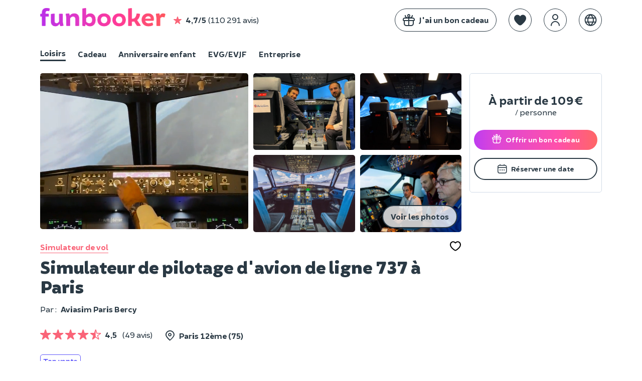

--- FILE ---
content_type: text/html; charset=UTF-8
request_url: https://www.funbooker.com/fr/annonce/simulateur-de-pilotage-davion-de-ligne-a-paris/voir
body_size: 15935
content:
<!doctype html>
<html lang="fr">
<head>
    <meta charset="utf-8"><script>
    (function (w, d, s, l, i) {
        w[l] = w[l] || [];
        w[l].push({
            'gtm.start': new Date().getTime(), event: 'gtm.js'
        });
        var f = d.getElementsByTagName(s)[0],
                j = d.createElement(s), dl = l != 'dataLayer' ? '&l=' + l : '';
        j.async = true;
        j.src = 'https://www.googletagmanager.com/gtm.js?id=' + i + dl;
        f.parentNode.insertBefore(j, f);
    })(window, document, 'script', 'dataLayer', 'GTM-MDWD3BL');
</script>
                <link rel="dns-prefetch" href="https://res.cloudinary.com/">
        <link rel="preload" href="https://cdn.funbooker.com/graphic-charter/fonts/fb-icons-3_4.woff2" as="font" type="font/woff2" crossorigin="anonymous">
        <link rel="preload" href="https://cdn.funbooker.com/graphic-charter/fonts/Brocha-Regular.woff2" as="font" type="font/woff2" crossorigin="anonymous">
        <link rel="preload" href="https://cdn.funbooker.com/graphic-charter/fonts/Brocha-Bold.woff2" as="font" type="font/woff2" crossorigin="anonymous">
        <link rel="preload" href="https://cdn.funbooker.com/graphic-charter/fonts/Brocha-Black.woff2" as="font" type="font/woff2" crossorigin="anonymous">
    

        
        <title>Simulateur de pilotage d&#039;avion de ligne 737 à Paris</title>

    <meta name="description" content="Prenez les commandes d&#039;un avion de ligne de type A320 dans l&#039;un des simulateurs du centre de Paris Bercy. Dès 99€ - Réservation en ligne &amp; Achat cadeau en 2 mn.">



    <link rel="canonical" href="/fr/annonce/simulateur-de-pilotage-davion-de-ligne-a-paris/voir" />

            <link rel="alternate" href="https://www.funbooker.com/fr/annonce/simulateur-de-pilotage-davion-de-ligne-a-paris/voir" hreflang="fr" />
            <link rel="alternate" href="https://www.funbooker.com/en/listing/a320-airliner-flight-simulator-in-paris/show" hreflang="en" />
            <link rel="alternate" href="https://www.funbooker.com/es/actividad/simulador-de-vuelo-de-un-avion-737-en-paris/ver" hreflang="es" />
    
    <meta property="og:title" content="Simulateur de pilotage d&#039;avion de ligne 737 à Paris"/>

    <meta property="og:description" content="Prenez les commandes d&#039;un avion de ligne de type A320 dans l&#039;un des simulateurs du centre de Paris Bercy. Dès 99€ - Réservation en ligne &amp; Achat cadeau en 2 mn."/>

    <meta property="og:image" content="https://res.cloudinary.com/funbooker/image/upload/ar_1:1,f_auto,q_auto,t_lr-medium,w_400/v1/marketplace-listing/swkynbdkwsmchiuuvso4"/>

    <meta name="viewport" content="height=device-height, width=device-width, initial-scale=1.0, minimum-scale=1.0, maximum-scale=1.0, user-scalable=no, minimal-ui">
    <meta http-equiv="X-UA-Compatible" content="IE=edge">
    <meta name="mobile-web-app-capable" content="yes">

            <link rel="icon" type="image/png" href="/favicon-180x180.png" sizes="144x144">
    
            <link rel="stylesheet" href="https://cdn.funbooker.com/graphic-charter/css/graphic-charter.02fceee4f674c18bc8e8672e97f2d3f4c1687d68.css" type="text/css" media="all">
        <link rel="stylesheet" href="https://cdn.funbooker.com/assets/common_classic.bd7d8bdece63c3eeb334.css" type="text/css" media="all">
                <meta name="p:domain_verify" content="4d04cd271df4f8c3b2741227e48a5f8b"/>
    </head>

<body class="classic elsa listing-detail" data-occasion="">

    
    <header>
                                




        







<div
    id="mobile-menu"
    class="position-fixed w-100 h-100 left-0 bg-white font-weight-bold  top-0"
    style="z-index:  1050; display: none;"
>
    <div class="flex space-between items-center px-4 border rounded-top" style="box-shadow: 0px 0px 15px 9px rgba(0,0,0,0.1);">
        <p class="mb-0">Menu</p>
        <i class="fal fa-times close-icon py-3 cursor-pointer " aria-hidden="true"></i>
    </div>


    <div class="fb-navbar fb-navbar--inverted flex-sm-col pt-3 pt-sm-3 classic">
                                    <a class="flex items-center mb-2 pl-4" href="/fr/category/activites">
                <img style="border-radius: 5px" class="mr-3 float-left" width="40px" height="40px" src="https://res.cloudinary.com/funbooker/image/upload/ar_4:3,c_fill,dpr_2.0,f_auto,q_auto,w_300/v1/marketplace-listing/vm7kzqzohzkmnv716h7j" alt="calendar" />
                <div class="fb-navbar__item mr-4 px-sm-0 text-dark 1"
                     style="border-bottom-width: 0px !important; display: block"
                >
                    <p class="mb-0 text-left w-100 ">Loisirs</p>
                    <p class="mb-0" style="font-weight: normal">17 000 activités près de chez vous</p>
                </div>
            </a>
                                            <a class="flex items-center mb-2 pl-4" href="/fr/theme/cadeau">
                <img style="border-radius: 5px" class="mr-3 float-left" width="40px" height="40px" src="https://res.cloudinary.com/funbooker/image/upload/ar_6:6,c_fill,f_auto,q_auto,w_300/v1/marketplace-listing/awgabwtycyk5brdk5bfh" alt="calendar" />
                <div class="fb-navbar__item mr-4 px-sm-0 text-dark "
                     style="border-bottom-width: 0px !important; display: block"
                >
                    <p class="mb-0 text-left w-100 ">Cadeau</p>
                    <p class="mb-0" style="font-weight: normal">Nos meilleures expériences à offrir</p>
                </div>
            </a>
                                            <a class="flex items-center mb-2 pl-4" href="/fr/category/anniversaire-enfant">
                <img style="border-radius: 5px" class="mr-3 float-left" width="40px" height="40px" src="https://res.cloudinary.com/funbooker/image/upload/ar_4:3,c_fill,dpr_auto,f_auto,q_auto,w_500/v1/marketplace-listing/erfsvakswn0ww9mwiiil" alt="calendar" />
                <div class="fb-navbar__item mr-4 px-sm-0 text-dark "
                     style="border-bottom-width: 0px !important; display: block"
                >
                    <p class="mb-0 text-left w-100 ">Anniversaire enfant</p>
                    <p class="mb-0" style="font-weight: normal">À domicile où dans un lieu</p>
                </div>
            </a>
                                            <a class="flex items-center mb-2 pl-4" href="/fr/evg-evjf">
                <img style="border-radius: 5px" class="mr-3 float-left" width="40px" height="40px" src="https://res.cloudinary.com/funbooker/image/upload/ar_4:3,c_fill,dpr_2.0,f_auto,q_auto,w_300/v1/marketplace-listing/a6wwgpleyploq6gkukfq" alt="calendar" />
                <div class="fb-navbar__item mr-4 px-sm-0 text-dark "
                     style="border-bottom-width: 0px !important; display: block"
                >
                    <p class="mb-0 text-left w-100 ">EVG/EVJF</p>
                    <p class="mb-0" style="font-weight: normal">Activités festives pour votre groupe</p>
                </div>
            </a>
                                                <hr class="mt-2 mb-3 mx-4" />
                        <a class="flex items-center mb-2 pl-4" href="/fr/category/evenement-entreprise">
                <img style="border-radius: 5px" class="mr-3 float-left" width="40px" height="40px" src="https://res.cloudinary.com/funbooker/image/upload/ar_16:11,c_fill,dpr_2.0,f_auto,q_auto,h_400/v1680620187/website/b2b/homepage_business_team_building.png" alt="calendar" />
                <div class="fb-navbar__item mr-4 px-sm-0 text-dark "
                     style="border-bottom-width: 0px !important; display: block"
                >
                    <p class="mb-0 text-left w-100 ">Entreprise</p>
                    <p class="mb-0" style="font-weight: normal">Team building, séminaires, réunions</p>
                </div>
            </a>
            </div>


    <hr class="mt-2">

    <div class="flex flex-col">
                            <div class="flex flex-start text-dark px-4 mr-4 mb-2 items-center" js-link data-href="https://www.funbooker.com/fr/accueil-cadeau?reactRouting=accueil">
                <i class="fal fa-gift mr-3 " style="font-size: 1.5rem"></i>
                <span class="text-dark" style="font-weight: normal">J&#039;ai un bon cadeau </span>
            </div>
            </div>
    <div class="flex flex-col">
                            <div class="flex flex-start text-dark px-4 mr-4 mb-2 items-center" js-link data-href="https://www.funbooker.com/fr/page/devenir-funpro?reactRouting=accueil">
                <i class="fal fa-handshake mr-3 " style="font-size: 1.5rem"></i>
                <span class="text-dark" style="font-weight: normal">Devenir partenaire </span>
            </div>
            </div>
                <div class="px-4">
            <div class="flex items-center">
                <i class="fal fa-globe mr-3" style="font-size: 1.5rem"></i>
                <div chevron-toggle class="flex items-center d-none-min-sm pr-4">
                    <span class="mb-0" style="font-weight: normal">Langues</span>
                    <i class="fal fa-chevron-right ml-2 font-weight-bold" style="font-size: 1rem" aria-hidden="true"></i>
                </div>

            </div>
            <ul id="languages" class="pl-4 font-weight-light ml-2" style="display: none;">
                                    <li >
                        <a href="https://www.funbooker.com/fr/annonce/simulateur-de-pilotage-davion-de-ligne-a-paris/voir" class="text-decoration-none font-weight-bold" style=" font-weight: ">Français</a>
                    </li>
                                    <li >
                        <a href="https://www.funbooker.com/en/listing/a320-airliner-flight-simulator-in-paris/show" class="text-decoration-none" style=" font-weight: normal">English</a>
                    </li>
                                    <li >
                        <a href="https://www.funbooker.com/es/actividad/simulador-de-vuelo-de-un-avion-737-en-paris/ver" class="text-decoration-none" style=" font-weight: normal">Español</a>
                    </li>
                            </ul>
        </div>
    </div>
<div
    class="mobile-header flex items-center w-100 d-none-min-sm p-3  "
    style="z-index:  10"
>
                <div id="main-navbar-button" class="cursor-pointer">
        <span class="sr-only">Toggle navigation</span>
        <span
            class="d-block bg-dark"
            style="width: 20px; height: 1px; display: block"
        >
        </span>
        <span
            class="d-block bg-dark"
            style="width: 20px; height: 1px; display: block; margin-top: 0.4rem; margin-bottom: 0.4rem;"
        >
        </span>
        <span
            class="d-block bg-dark"
            style="width: 20px; height: 1px; display: block"
        >
        </span>
    </div>

    <div class="ml-3" style="height: 30px">
        <a href="/fr/">
            <img alt="Funbooker" title="Funbooker" src="https://cdn.funbooker.com/images/funbooker/logo/logo-rainbow-3.png" width="180px">
        </a>
    </div>

    <div class="flex flex-center ml-auto">
                <div
           data-favorite
           data-url="/fr/wishlist"
           data-is-mobile="true"
           class="flex items-center ml-3 responsive-margin"
        ></div>
        <div
            data-auth-system
            data-display-funbooker=""
            data-mobile="true"
        ></div>
    </div>
    <style>
      @media (max-width: 400px) {
        .mobile-header .responsive-margin {
          margin-left: 0.75rem !important;
        }
      }
    </style>
</div>

<nav
    class=" "
    style="z-index:  1050"
>
    <div class="fb-container flex space-between d-none-sm py-3">
        <div class="flex items-center w-100">
            <a href="/fr/">
                <img alt="Funbooker" title="Funbooker" src="https://cdn.funbooker.com/images/funbooker/logo/logo-rainbow-3.png" width="250px">
            </a>
            <div class="flex items-center  d-none-md" js-link  data-href="/fr/review/page">
                <i class="fas fa-star text-primary ml-3 mr-2 ml-sm-0" aria-hidden="true"></i>
                <strong class="mr-1">4,7/5</strong>
                 (110 291 avis)
            </div>
        </div>
        <div class="flex w-100 flex-end items-center" id="mainNavBar">

                            <div class="fb-btn fb-btn--secondary mr-4 " js-link data-href="https://www.funbooker.com/fr/accueil-cadeau?reactRouting=accueil" style="border: 1px solid #2a3944;">
                    <div class="flex items-center">
                        <i class="fal fa-gift  mr-2" style="font-size: 1.5rem;"></i>
                        <span class=" text-ws-no-wrap">J&#039;ai un bon cadeau</span>
                    </div>
                </div>
            
            <div data-favorite data-url="/fr/wishlist" class="mt-0"></div>
            <div
                data-auth-system
                data-display-funbooker=""
                data-font-color="text-dark"
            ></div>

                                    <div class="position-relative list-none ml-4">
                <a class="dropdown-tab dropdown-lang list-none ml-0" href="#" >
                    <i class="border border-dark  fal fa-globe text-dark" style="font-size: 1.5rem; padding: 10px; border-radius: 100%; top: 0"></i>
                </a>
                <ul
    class="fb-dropdown-menu rounded-sm position-absolute right-0 bg-white p-1 mt-1 bg-white border"
    style="display: none; z-index: 1000;"
>
        <li>
        <a
            href="https://www.funbooker.com/fr/annonce/simulateur-de-pilotage-davion-de-ligne-a-paris/voir"
            class="position-relative text-decoration-none px-3 py-2  font-weight-bold text-primary text-primary--hover bg-light-grey--hover"
            style="display: block; white-space: nowrap"
        >Français</a>
    </li>
        <li>
        <a
            href="https://www.funbooker.com/en/listing/a320-airliner-flight-simulator-in-paris/show"
            class="position-relative text-decoration-none px-3 py-2 text-dark text-primary--hover bg-light-grey--hover"
            style="display: block; white-space: nowrap"
        >English</a>
    </li>
        <li>
        <a
            href="https://www.funbooker.com/es/actividad/simulador-de-vuelo-de-un-avion-737-en-paris/ver"
            class="position-relative text-decoration-none px-3 py-2 text-dark text-primary--hover bg-light-grey--hover"
            style="display: block; white-space: nowrap"
        >Español</a>
    </li>
    </ul>
            </div>        </div>
    </div>
                    <div class="fb-container">
            
<style>
  .switch-occation-container::-webkit-scrollbar {
    height: 0px;
  }
</style>

<div class="switch-occation-container fb-navbar--dark fb-navbar flex-sm-col pt-3 pt-sm-0  overflow-x-auto-sm classic" id="navbarContainer" style="overflow-x: hidden;">
    <div class="flex" style="white-space : nowrap">

                                    <a
                    class="fb-navbar__item mr-4 pb-sm-1 mr-sm-4 text-dark border-bottom border-dark"
                    href="/fr/category/activites"
                    style="border-bottom-width: 3px !important;"

                >
                    Loisirs
                </a>
                                                <a
                    class="fb-navbar__item mr-4 pb-sm-1 mr-sm-4 text-dark "
                    href="/fr/theme/cadeau"
                    style="border-bottom-width: 3px !important;"

                >
                    Cadeau
                </a>
                                                <a
                    class="fb-navbar__item mr-4 pb-sm-1 mr-sm-4 text-dark "
                    href="/fr/category/anniversaire-enfant"
                    style="border-bottom-width: 3px !important;"

                >
                    Anniversaire enfant
                </a>
                                                <a
                    class="fb-navbar__item mr-4 pb-sm-1 mr-sm-4 text-dark "
                    href="/fr/evg-evjf"
                    style="border-bottom-width: 3px !important;"

                >
                    EVG/EVJF
                </a>
                                                <a
                    class="fb-navbar__item mr-4 pb-sm-1 mr-sm-4 text-dark "
                    href="/fr/category/evenement-entreprise"
                    style="border-bottom-width: 3px !important;"

                >
                    Entreprise
                </a>
                        </div>
</div>
        </div>
    </nav>


<div id="ajaxFlashMessages" class="overlay-alert-container"></div>
            
<div  class="overlay-alert-container">
    </div>
        
            </header><main class="detail fb-container px-sm-0 mx-sm-0 w-sm-100">

                    <div class="description w-md-100 w-75 float-left overflow-hidden pr-md-0">
                
<section class="title pb-0 mb-0 pb-sm-2 mt-4 mt-sm-0">
	
<section class="title pb-0 mb-0 pb-sm-2 mt-4">
	<div class="mb-sm-3">
		
	
<div class="slider p-0 mb-3 ">
														
																																																																										
		<script type="application/json" id="gallery-data">[{"type":"video","src":"https:\/\/res.cloudinary.com\/funbooker\/video\/upload\/ar_4:3,c_fill,dpr_auto,q_auto:eco,br_500k,w_800\/v1\/videos\/videos_b2c\/Aviasim Paris-Simulateur de pilotage d'avion de ligne \u00e0 Paris\/Reportage.mp4","is_vertical":false,"html":"<video class=\"h-100 w-100\" style=\"object-fit: contain\" playsinline controls controlsList=\"nodownload\" autoplay title=\"Simulateur&#x20;de&#x20;pilotage&#x20;d&#x27;avion&#x20;de&#x20;ligne&#x20;737&#x20;&#x00E0;&#x20;Paris\"><source src=\"https:\/\/res.cloudinary.com\/funbooker\/video\/upload\/ar_4:3,c_fill,dpr_auto,q_auto:eco,br_500k,w_800\/v1\/videos\/videos_b2c\/Aviasim Paris-Simulateur de pilotage d'avion de ligne \u00e0 Paris\/Reportage.mp4\"><\/video>"},{"type":"image","src":"https:\/\/res.cloudinary.com\/funbooker\/image\/upload\/ar_4:3,c_fill,dpr_auto,f_auto,q_auto,w_900\/v1\/marketplace-listing\/swkynbdkwsmchiuuvso4","html":"<img src=\"https:\/\/res.cloudinary.com\/funbooker\/image\/upload\/ar_4:3,c_fill,dpr_auto,f_auto,q_auto,w_900\/v1\/marketplace-listing\/swkynbdkwsmchiuuvso4\" class=\"h-100 w-100\" style=\"object-fit: contain\" alt=\"Simulateur&#x20;de&#x20;pilotage&#x20;d&#x27;avion&#x20;de&#x20;ligne&#x20;737&#x20;&#x00E0;&#x20;Paris\">"},{"type":"image","src":"https:\/\/res.cloudinary.com\/funbooker\/image\/upload\/ar_4:3,c_fill,dpr_auto,f_auto,q_auto,w_900\/v1\/marketplace-listing\/kpmlkobfuuxjhh0lropm","html":"<img src=\"https:\/\/res.cloudinary.com\/funbooker\/image\/upload\/ar_4:3,c_fill,dpr_auto,f_auto,q_auto,w_900\/v1\/marketplace-listing\/kpmlkobfuuxjhh0lropm\" class=\"h-100 w-100\" style=\"object-fit: contain\" alt=\"Simulateur&#x20;de&#x20;pilotage&#x20;d&#x27;avion&#x20;de&#x20;ligne&#x20;737&#x20;&#x00E0;&#x20;Paris\">"},{"type":"image","src":"https:\/\/res.cloudinary.com\/funbooker\/image\/upload\/ar_4:3,c_fill,dpr_auto,f_auto,q_auto,w_900\/v1\/marketplace-listing\/p8qzcisf9pfi94znwwwu","html":"<img src=\"https:\/\/res.cloudinary.com\/funbooker\/image\/upload\/ar_4:3,c_fill,dpr_auto,f_auto,q_auto,w_900\/v1\/marketplace-listing\/p8qzcisf9pfi94znwwwu\" class=\"h-100 w-100\" style=\"object-fit: contain\" alt=\"Simulateur&#x20;de&#x20;pilotage&#x20;d&#x27;avion&#x20;de&#x20;ligne&#x20;737&#x20;&#x00E0;&#x20;Paris\">"},{"type":"image","src":"https:\/\/res.cloudinary.com\/funbooker\/image\/upload\/ar_4:3,c_fill,dpr_auto,f_auto,q_auto,w_900\/v1\/marketplace-listing\/rzer2zvyavv4nyqq1tbs","html":"<img src=\"https:\/\/res.cloudinary.com\/funbooker\/image\/upload\/ar_4:3,c_fill,dpr_auto,f_auto,q_auto,w_900\/v1\/marketplace-listing\/rzer2zvyavv4nyqq1tbs\" class=\"h-100 w-100\" style=\"object-fit: contain\" alt=\"Simulateur&#x20;de&#x20;pilotage&#x20;d&#x27;avion&#x20;de&#x20;ligne&#x20;737&#x20;&#x00E0;&#x20;Paris\">"},{"type":"image","src":"https:\/\/res.cloudinary.com\/funbooker\/image\/upload\/ar_4:3,c_fill,dpr_auto,f_auto,q_auto,w_900\/v1\/marketplace-listing\/cuibqgqeaytzvf7jfagp","html":"<img src=\"https:\/\/res.cloudinary.com\/funbooker\/image\/upload\/ar_4:3,c_fill,dpr_auto,f_auto,q_auto,w_900\/v1\/marketplace-listing\/cuibqgqeaytzvf7jfagp\" class=\"h-100 w-100\" style=\"object-fit: contain\" alt=\"Simulateur&#x20;de&#x20;pilotage&#x20;d&#x27;avion&#x20;de&#x20;ligne&#x20;737&#x20;&#x00E0;&#x20;Paris\">"},{"type":"image","src":"https:\/\/res.cloudinary.com\/funbooker\/image\/upload\/ar_4:3,c_fill,dpr_auto,f_auto,q_auto,w_900\/v1\/marketplace-listing\/uhddw2jvsizlu8x0noah","html":"<img src=\"https:\/\/res.cloudinary.com\/funbooker\/image\/upload\/ar_4:3,c_fill,dpr_auto,f_auto,q_auto,w_900\/v1\/marketplace-listing\/uhddw2jvsizlu8x0noah\" class=\"h-100 w-100\" style=\"object-fit: contain\" alt=\"Simulateur&#x20;de&#x20;pilotage&#x20;d&#x27;avion&#x20;de&#x20;ligne&#x20;737&#x20;&#x00E0;&#x20;Paris\">"},{"type":"image","src":"https:\/\/res.cloudinary.com\/funbooker\/image\/upload\/ar_4:3,c_fill,dpr_auto,f_auto,q_auto,w_900\/v1\/marketplace-listing\/aah3lspujq2xwbir14qy","html":"<img src=\"https:\/\/res.cloudinary.com\/funbooker\/image\/upload\/ar_4:3,c_fill,dpr_auto,f_auto,q_auto,w_900\/v1\/marketplace-listing\/aah3lspujq2xwbir14qy\" class=\"h-100 w-100\" style=\"object-fit: contain\" alt=\"Simulateur&#x20;de&#x20;pilotage&#x20;d&#x27;avion&#x20;de&#x20;ligne&#x20;737&#x20;&#x00E0;&#x20;Paris\">"},{"type":"image","src":"https:\/\/res.cloudinary.com\/funbooker\/image\/upload\/ar_4:3,c_fill,dpr_auto,f_auto,q_auto,w_900\/v1\/marketplace-listing\/garwoidr8hsakxvn1wvc","html":"<img src=\"https:\/\/res.cloudinary.com\/funbooker\/image\/upload\/ar_4:3,c_fill,dpr_auto,f_auto,q_auto,w_900\/v1\/marketplace-listing\/garwoidr8hsakxvn1wvc\" class=\"h-100 w-100\" style=\"object-fit: contain\" alt=\"Simulateur&#x20;de&#x20;pilotage&#x20;d&#x27;avion&#x20;de&#x20;ligne&#x20;737&#x20;&#x00E0;&#x20;Paris\">"},{"type":"image","src":"https:\/\/res.cloudinary.com\/funbooker\/image\/upload\/ar_4:3,c_fill,dpr_auto,f_auto,q_auto,w_900\/v1\/marketplace-listing\/yra6rqkfkzojeqizryfa","html":"<img src=\"https:\/\/res.cloudinary.com\/funbooker\/image\/upload\/ar_4:3,c_fill,dpr_auto,f_auto,q_auto,w_900\/v1\/marketplace-listing\/yra6rqkfkzojeqizryfa\" class=\"h-100 w-100\" style=\"object-fit: contain\" alt=\"Simulateur&#x20;de&#x20;pilotage&#x20;d&#x27;avion&#x20;de&#x20;ligne&#x20;737&#x20;&#x00E0;&#x20;Paris\">"},{"type":"image","src":"https:\/\/res.cloudinary.com\/funbooker\/image\/upload\/ar_4:3,c_fill,dpr_auto,f_auto,q_auto,w_900\/v1\/marketplace-listing\/sy2yjchhoeznlr2gb3gb","html":"<img src=\"https:\/\/res.cloudinary.com\/funbooker\/image\/upload\/ar_4:3,c_fill,dpr_auto,f_auto,q_auto,w_900\/v1\/marketplace-listing\/sy2yjchhoeznlr2gb3gb\" class=\"h-100 w-100\" style=\"object-fit: contain\" alt=\"Simulateur&#x20;de&#x20;pilotage&#x20;d&#x27;avion&#x20;de&#x20;ligne&#x20;737&#x20;&#x00E0;&#x20;Paris\">"},{"type":"image","src":"https:\/\/res.cloudinary.com\/funbooker\/image\/upload\/ar_4:3,c_fill,dpr_auto,f_auto,q_auto,w_900\/v1\/marketplace-listing\/x58litdqupwwmwbonk2p","html":"<img src=\"https:\/\/res.cloudinary.com\/funbooker\/image\/upload\/ar_4:3,c_fill,dpr_auto,f_auto,q_auto,w_900\/v1\/marketplace-listing\/x58litdqupwwmwbonk2p\" class=\"h-100 w-100\" style=\"object-fit: contain\" alt=\"Simulateur&#x20;de&#x20;pilotage&#x20;d&#x27;avion&#x20;de&#x20;ligne&#x20;737&#x20;&#x00E0;&#x20;Paris\">"},{"type":"image","src":"https:\/\/res.cloudinary.com\/funbooker\/image\/upload\/ar_4:3,c_fill,dpr_auto,f_auto,q_auto,w_900\/v1\/marketplace-listing\/csdmgdvvkrhkxobtpmj8","html":"<img src=\"https:\/\/res.cloudinary.com\/funbooker\/image\/upload\/ar_4:3,c_fill,dpr_auto,f_auto,q_auto,w_900\/v1\/marketplace-listing\/csdmgdvvkrhkxobtpmj8\" class=\"h-100 w-100\" style=\"object-fit: contain\" alt=\"Simulateur&#x20;de&#x20;pilotage&#x20;d&#x27;avion&#x20;de&#x20;ligne&#x20;737&#x20;&#x00E0;&#x20;Paris\">"},{"type":"image","src":"https:\/\/res.cloudinary.com\/funbooker\/image\/upload\/ar_4:3,c_fill,dpr_auto,f_auto,q_auto,w_900\/v1\/marketplace-listing\/yu456bc8iitu4jsed9yv","html":"<img src=\"https:\/\/res.cloudinary.com\/funbooker\/image\/upload\/ar_4:3,c_fill,dpr_auto,f_auto,q_auto,w_900\/v1\/marketplace-listing\/yu456bc8iitu4jsed9yv\" class=\"h-100 w-100\" style=\"object-fit: contain\" alt=\"Simulateur&#x20;de&#x20;pilotage&#x20;d&#x27;avion&#x20;de&#x20;ligne&#x20;737&#x20;&#x00E0;&#x20;Paris\">"},{"type":"image","src":"https:\/\/res.cloudinary.com\/funbooker\/image\/upload\/ar_4:3,c_fill,dpr_auto,f_auto,q_auto,w_900\/v1\/marketplace-listing\/jvcv0tixkdptzvcwi5xv","html":"<img src=\"https:\/\/res.cloudinary.com\/funbooker\/image\/upload\/ar_4:3,c_fill,dpr_auto,f_auto,q_auto,w_900\/v1\/marketplace-listing\/jvcv0tixkdptzvcwi5xv\" class=\"h-100 w-100\" style=\"object-fit: contain\" alt=\"Simulateur&#x20;de&#x20;pilotage&#x20;d&#x27;avion&#x20;de&#x20;ligne&#x20;737&#x20;&#x00E0;&#x20;Paris\">"}]</script>

					<div class="d-none-md">
			<div class="activity-pictures-grid mt-3 mx-sm-3">
								<div class="grid-item-main" data-gallery-index="0">
											<video class="rounded-sm w-100 h-100" style="object-fit: cover;" playsinline muted autoplay="muted" loop="loop" controlslist="nodownload" title="Simulateur&#x20;de&#x20;pilotage&#x20;d&#x27;avion&#x20;de&#x20;ligne&#x20;737&#x20;&#x00E0;&#x20;Paris">
							<source src="https://res.cloudinary.com/funbooker/video/upload/ar_4:3,c_fill,dpr_auto,q_auto:eco,br_500k,w_800/v1/videos/videos_b2c/Aviasim Paris-Simulateur de pilotage d&#039;avion de ligne à Paris/Reportage.mp4">
						</video>
									</div>

								<div class="grid-item-side">
																		<div class="grid-item-small" data-gallery-index="1">
								<img src="https://res.cloudinary.com/funbooker/image/upload/ar_4:3,c_fill,dpr_auto,f_auto,q_auto,w_900/v1/marketplace-listing/swkynbdkwsmchiuuvso4" class="rounded-sm w-100 h-100" style="object-fit: cover;" alt="Simulateur&#x20;de&#x20;pilotage&#x20;d&#x27;avion&#x20;de&#x20;ligne&#x20;737&#x20;&#x00E0;&#x20;Paris">
															</div>
																								<div class="grid-item-small" data-gallery-index="2">
								<img src="https://res.cloudinary.com/funbooker/image/upload/ar_4:3,c_fill,dpr_auto,f_auto,q_auto,w_900/v1/marketplace-listing/kpmlkobfuuxjhh0lropm" class="rounded-sm w-100 h-100" style="object-fit: cover;" alt="Simulateur&#x20;de&#x20;pilotage&#x20;d&#x27;avion&#x20;de&#x20;ligne&#x20;737&#x20;&#x00E0;&#x20;Paris">
															</div>
																								<div class="grid-item-small" data-gallery-index="3">
								<img src="https://res.cloudinary.com/funbooker/image/upload/ar_4:3,c_fill,dpr_auto,f_auto,q_auto,w_900/v1/marketplace-listing/p8qzcisf9pfi94znwwwu" class="rounded-sm w-100 h-100" style="object-fit: cover;" alt="Simulateur&#x20;de&#x20;pilotage&#x20;d&#x27;avion&#x20;de&#x20;ligne&#x20;737&#x20;&#x00E0;&#x20;Paris">
															</div>
																								<div class="grid-item-small" data-gallery-index="4">
								<img src="https://res.cloudinary.com/funbooker/image/upload/ar_4:3,c_fill,dpr_auto,f_auto,q_auto,w_900/v1/marketplace-listing/rzer2zvyavv4nyqq1tbs" class="rounded-sm w-100 h-100" style="object-fit: cover;" alt="Simulateur&#x20;de&#x20;pilotage&#x20;d&#x27;avion&#x20;de&#x20;ligne&#x20;737&#x20;&#x00E0;&#x20;Paris">
																	<button class="see-all-photos-btn fb-btn fb-btn--secondary position-absolute right-0 bottom-0 mr-2 mb-2" type="button" data-gallery-index="0">
										Voir les photos
									</button>
															</div>
															</div>
			</div>
		</div>

				<div class="d-none-min-md">
			<div class="activity-pictures-carousel owl-carousel text-white owl-loading position-relative pt-4 pt-sm-0" data-count-img="15">
									<div data-gallery-index="0" class="position-relative">
													<video class="rounded rounded-0-sm w-100" playsinline controls muted autoplay="muted" loop="loop" controlslist="nodownload" title="Simulateur&#x20;de&#x20;pilotage&#x20;d&#x27;avion&#x20;de&#x20;ligne&#x20;737&#x20;&#x00E0;&#x20;Paris">
								<source src="https://res.cloudinary.com/funbooker/video/upload/ar_4:3,c_fill,dpr_auto,q_auto:eco,br_500k,w_800/v1/videos/videos_b2c/Aviasim Paris-Simulateur de pilotage d&#039;avion de ligne à Paris/Reportage.mp4">
							</video>
											</div>
									<div data-gallery-index="1" class="position-relative">
													<img src='[data-uri]' data-srcset="https://res.cloudinary.com/funbooker/image/upload/ar_4:3,c_fill,dpr_auto,f_auto,q_auto,w_900/v1/marketplace-listing/swkynbdkwsmchiuuvso4" class="lazyload rounded rounded-0-sm" alt="Simulateur&#x20;de&#x20;pilotage&#x20;d&#x27;avion&#x20;de&#x20;ligne&#x20;737&#x20;&#x00E0;&#x20;Paris">
							<button class="see-all-photos-btn-mobile fb-btn fb-btn--secondary position-absolute right-0 bottom-0 mr-2 mb-4 d-none-min-md" type="button" data-gallery-index="0">
								Photos
							</button>
											</div>
									<div data-gallery-index="2" class="position-relative">
													<img src='[data-uri]' data-srcset="https://res.cloudinary.com/funbooker/image/upload/ar_4:3,c_fill,dpr_auto,f_auto,q_auto,w_900/v1/marketplace-listing/kpmlkobfuuxjhh0lropm" class="lazyload rounded rounded-0-sm" alt="Simulateur&#x20;de&#x20;pilotage&#x20;d&#x27;avion&#x20;de&#x20;ligne&#x20;737&#x20;&#x00E0;&#x20;Paris">
							<button class="see-all-photos-btn-mobile fb-btn fb-btn--secondary position-absolute right-0 bottom-0 mr-2 mb-4 d-none-min-md" type="button" data-gallery-index="0">
								Photos
							</button>
											</div>
									<div data-gallery-index="3" class="position-relative">
													<img src='[data-uri]' data-srcset="https://res.cloudinary.com/funbooker/image/upload/ar_4:3,c_fill,dpr_auto,f_auto,q_auto,w_900/v1/marketplace-listing/p8qzcisf9pfi94znwwwu" class="lazyload rounded rounded-0-sm" alt="Simulateur&#x20;de&#x20;pilotage&#x20;d&#x27;avion&#x20;de&#x20;ligne&#x20;737&#x20;&#x00E0;&#x20;Paris">
							<button class="see-all-photos-btn-mobile fb-btn fb-btn--secondary position-absolute right-0 bottom-0 mr-2 mb-4 d-none-min-md" type="button" data-gallery-index="0">
								Photos
							</button>
											</div>
									<div data-gallery-index="4" class="position-relative">
													<img src='[data-uri]' data-srcset="https://res.cloudinary.com/funbooker/image/upload/ar_4:3,c_fill,dpr_auto,f_auto,q_auto,w_900/v1/marketplace-listing/rzer2zvyavv4nyqq1tbs" class="lazyload rounded rounded-0-sm" alt="Simulateur&#x20;de&#x20;pilotage&#x20;d&#x27;avion&#x20;de&#x20;ligne&#x20;737&#x20;&#x00E0;&#x20;Paris">
							<button class="see-all-photos-btn-mobile fb-btn fb-btn--secondary position-absolute right-0 bottom-0 mr-2 mb-4 d-none-min-md" type="button" data-gallery-index="0">
								Photos
							</button>
											</div>
									<div data-gallery-index="5" class="position-relative">
													<img src='[data-uri]' data-srcset="https://res.cloudinary.com/funbooker/image/upload/ar_4:3,c_fill,dpr_auto,f_auto,q_auto,w_900/v1/marketplace-listing/cuibqgqeaytzvf7jfagp" class="lazyload rounded rounded-0-sm" alt="Simulateur&#x20;de&#x20;pilotage&#x20;d&#x27;avion&#x20;de&#x20;ligne&#x20;737&#x20;&#x00E0;&#x20;Paris">
							<button class="see-all-photos-btn-mobile fb-btn fb-btn--secondary position-absolute right-0 bottom-0 mr-2 mb-4 d-none-min-md" type="button" data-gallery-index="0">
								Photos
							</button>
											</div>
									<div data-gallery-index="6" class="position-relative">
													<img src='[data-uri]' data-srcset="https://res.cloudinary.com/funbooker/image/upload/ar_4:3,c_fill,dpr_auto,f_auto,q_auto,w_900/v1/marketplace-listing/uhddw2jvsizlu8x0noah" class="lazyload rounded rounded-0-sm" alt="Simulateur&#x20;de&#x20;pilotage&#x20;d&#x27;avion&#x20;de&#x20;ligne&#x20;737&#x20;&#x00E0;&#x20;Paris">
							<button class="see-all-photos-btn-mobile fb-btn fb-btn--secondary position-absolute right-0 bottom-0 mr-2 mb-4 d-none-min-md" type="button" data-gallery-index="0">
								Photos
							</button>
											</div>
									<div data-gallery-index="7" class="position-relative">
													<img src='[data-uri]' data-srcset="https://res.cloudinary.com/funbooker/image/upload/ar_4:3,c_fill,dpr_auto,f_auto,q_auto,w_900/v1/marketplace-listing/aah3lspujq2xwbir14qy" class="lazyload rounded rounded-0-sm" alt="Simulateur&#x20;de&#x20;pilotage&#x20;d&#x27;avion&#x20;de&#x20;ligne&#x20;737&#x20;&#x00E0;&#x20;Paris">
							<button class="see-all-photos-btn-mobile fb-btn fb-btn--secondary position-absolute right-0 bottom-0 mr-2 mb-4 d-none-min-md" type="button" data-gallery-index="0">
								Photos
							</button>
											</div>
									<div data-gallery-index="8" class="position-relative">
													<img src='[data-uri]' data-srcset="https://res.cloudinary.com/funbooker/image/upload/ar_4:3,c_fill,dpr_auto,f_auto,q_auto,w_900/v1/marketplace-listing/garwoidr8hsakxvn1wvc" class="lazyload rounded rounded-0-sm" alt="Simulateur&#x20;de&#x20;pilotage&#x20;d&#x27;avion&#x20;de&#x20;ligne&#x20;737&#x20;&#x00E0;&#x20;Paris">
							<button class="see-all-photos-btn-mobile fb-btn fb-btn--secondary position-absolute right-0 bottom-0 mr-2 mb-4 d-none-min-md" type="button" data-gallery-index="0">
								Photos
							</button>
											</div>
									<div data-gallery-index="9" class="position-relative">
													<img src='[data-uri]' data-srcset="https://res.cloudinary.com/funbooker/image/upload/ar_4:3,c_fill,dpr_auto,f_auto,q_auto,w_900/v1/marketplace-listing/yra6rqkfkzojeqizryfa" class="lazyload rounded rounded-0-sm" alt="Simulateur&#x20;de&#x20;pilotage&#x20;d&#x27;avion&#x20;de&#x20;ligne&#x20;737&#x20;&#x00E0;&#x20;Paris">
							<button class="see-all-photos-btn-mobile fb-btn fb-btn--secondary position-absolute right-0 bottom-0 mr-2 mb-4 d-none-min-md" type="button" data-gallery-index="0">
								Photos
							</button>
											</div>
									<div data-gallery-index="10" class="position-relative">
													<img src='[data-uri]' data-srcset="https://res.cloudinary.com/funbooker/image/upload/ar_4:3,c_fill,dpr_auto,f_auto,q_auto,w_900/v1/marketplace-listing/sy2yjchhoeznlr2gb3gb" class="lazyload rounded rounded-0-sm" alt="Simulateur&#x20;de&#x20;pilotage&#x20;d&#x27;avion&#x20;de&#x20;ligne&#x20;737&#x20;&#x00E0;&#x20;Paris">
							<button class="see-all-photos-btn-mobile fb-btn fb-btn--secondary position-absolute right-0 bottom-0 mr-2 mb-4 d-none-min-md" type="button" data-gallery-index="0">
								Photos
							</button>
											</div>
									<div data-gallery-index="11" class="position-relative">
													<img src='[data-uri]' data-srcset="https://res.cloudinary.com/funbooker/image/upload/ar_4:3,c_fill,dpr_auto,f_auto,q_auto,w_900/v1/marketplace-listing/x58litdqupwwmwbonk2p" class="lazyload rounded rounded-0-sm" alt="Simulateur&#x20;de&#x20;pilotage&#x20;d&#x27;avion&#x20;de&#x20;ligne&#x20;737&#x20;&#x00E0;&#x20;Paris">
							<button class="see-all-photos-btn-mobile fb-btn fb-btn--secondary position-absolute right-0 bottom-0 mr-2 mb-4 d-none-min-md" type="button" data-gallery-index="0">
								Photos
							</button>
											</div>
									<div data-gallery-index="12" class="position-relative">
													<img src='[data-uri]' data-srcset="https://res.cloudinary.com/funbooker/image/upload/ar_4:3,c_fill,dpr_auto,f_auto,q_auto,w_900/v1/marketplace-listing/csdmgdvvkrhkxobtpmj8" class="lazyload rounded rounded-0-sm" alt="Simulateur&#x20;de&#x20;pilotage&#x20;d&#x27;avion&#x20;de&#x20;ligne&#x20;737&#x20;&#x00E0;&#x20;Paris">
							<button class="see-all-photos-btn-mobile fb-btn fb-btn--secondary position-absolute right-0 bottom-0 mr-2 mb-4 d-none-min-md" type="button" data-gallery-index="0">
								Photos
							</button>
											</div>
									<div data-gallery-index="13" class="position-relative">
													<img src='[data-uri]' data-srcset="https://res.cloudinary.com/funbooker/image/upload/ar_4:3,c_fill,dpr_auto,f_auto,q_auto,w_900/v1/marketplace-listing/yu456bc8iitu4jsed9yv" class="lazyload rounded rounded-0-sm" alt="Simulateur&#x20;de&#x20;pilotage&#x20;d&#x27;avion&#x20;de&#x20;ligne&#x20;737&#x20;&#x00E0;&#x20;Paris">
							<button class="see-all-photos-btn-mobile fb-btn fb-btn--secondary position-absolute right-0 bottom-0 mr-2 mb-4 d-none-min-md" type="button" data-gallery-index="0">
								Photos
							</button>
											</div>
									<div data-gallery-index="14" class="position-relative">
													<img src='[data-uri]' data-srcset="https://res.cloudinary.com/funbooker/image/upload/ar_4:3,c_fill,dpr_auto,f_auto,q_auto,w_900/v1/marketplace-listing/jvcv0tixkdptzvcwi5xv" class="lazyload rounded rounded-0-sm" alt="Simulateur&#x20;de&#x20;pilotage&#x20;d&#x27;avion&#x20;de&#x20;ligne&#x20;737&#x20;&#x00E0;&#x20;Paris">
							<button class="see-all-photos-btn-mobile fb-btn fb-btn--secondary position-absolute right-0 bottom-0 mr-2 mb-4 d-none-min-md" type="button" data-gallery-index="0">
								Photos
							</button>
											</div>
							</div>
		</div>
	
		<span data-edit-listing data-funpro-name="paris@aviasim.fr" data-target-path="annonce/1444930725/editer-images"></span>

</div>
	</div>
	<div class="mx-sm-3 flex space-between items-center mt-3">
					<a class="text-primary text-decoration-none border-bottom border-primary font-weight-bold" href="/fr/category/simulateur-de-vol">
				Simulateur de vol
			</a>
		
		<div
			data-wishlist-button
			data-stroke="#000"
			data-listing-id="1444930725"
			data-slug="simulateur-de-pilotage-davion-de-ligne-a-paris"
		>
		</div>
	</div>
</section>

<div id="fun-gallery" style="display: none;">
	<button class="gallery-close">
		<i class="fal fa-times"></i>
	</button>
	<div class="flex items-center">
		<button class="gallery-prev">
			<i class="fal fa-angle-left"></i>
		</button>
		<div class="flex items-center flex-col">
			<span class="gallery-counter text-white font-weight-bold mb-3"></span>
			<div class="gallery-content mx-4"></div>
			<div class="gallery-nav-lines mt-sm-0"></div>
		</div>
		<button class="gallery-next">
			<i class="fal fa-angle-right"></i>
		</button>
	</div>
</div>

	
	<div class="mx-sm-3">
		<h1 class="mb-3 mt-1 mt-sm-2 mb-sm-0">
			Simulateur de pilotage d&#039;avion de ligne 737 à Paris
			<span data-edit-listing data-funpro-name="paris@aviasim.fr" data-target-path="annonce/1444930725/editer-presentation"></span>
		</h1>

						<div class="w-100 flex flex-sm-col items-center items-start-sm mb-sm-0" style="min-height: 23px">
							<div class=" pr-0 mr-4 flex items-center flex-sm-col items-start-sm">
											<div class="flex mt-sm-3 mr-4 mr-sm-0">
							<p class="mb-0 font-weight-normal mr-2">Par
								:</p>
															<a href="/fr/presentation/aviasim-paris/funpro" title="Aviasim&#x20;Paris&#x20;Bercy" class="link-chevron border-none">Aviasim Paris Bercy</a>
													</div>
					
									</div>
															</div>
			</div>
</section>


                

<section class="position-relative mb-4 mb-sm-4 mx-sm-3 mt-4 mt-sm-3">
    <div>
                    <div class="w-100 mb-4 mb-sm-3">
                <div class="flex flex-wrap items-baseline mb-4 flex-sm-col mb-sm-2">
                                            <a class="text-decoration-none  mt-1 mr-4 pb-sm-2 mr-sm-2" href="#opinion">
                            

    <div class="inline-flex items-center">
                                    
    <div class="flex items-center">
                                    <i class="fas fa-star text-primary fa-lg mt-1 mr-1" aria-hidden="true"></i>
                                                <i class="fas fa-star text-primary fa-lg mt-1 mr-1" aria-hidden="true"></i>
                                                <i class="fas fa-star text-primary fa-lg mt-1 mr-1" aria-hidden="true"></i>
                                                <i class="fas fa-star text-primary fa-lg mt-1 mr-1" aria-hidden="true"></i>
                                                <i class="fas fa-star-half-alt text-primary fa-lg mt-1" aria-hidden="true"></i>
                        </div>

                <span>
            <b class="mx-2">4,5</b>
            <span class="font-weight-normal">(49 avis)</span>
        </span>
    </div>
                        </a>
                                                                <p class=" mb-0 pb-sm-2 font-weight-bold flex items-center">
                            <i class="fal fa-map-marker-alt fa-lg mr-2" aria-hidden="true"></i>
                                                                                                Paris
                                    12ème
                                    (75)
                                                                                    </p>
                                    </div>
                <!-- infos partique (participants, age, heure, etc.) only on b2b; never for PASS -->
                            </div>
                <div class="flex items-center flex-wrap items-start-sm">
                                                    <div class="mb-sm-3">
                    <p class="mr-2 mr-sm-2 p-sm rounded-sm border text-sm d-inline border-purple text-purple font-weight-bold">
                        Top vente
                    </p>
                </div>
                                            </div>
            </div>
</section>

<div id="root-wishlist"></div>


                                
                                                                            <section class="cancellation-policy   mb-sm-4 mt-4 mt-sm-4 mx-sm-3">
                                                            <p class="flex items-center items-start-sm">
                                    <i class="fal fa-calendar fa-lg mt-sm-2 mr-2" style="width: 23px"></i>
                                    <span class="flex flex-sm-col">
                                            <strong class="mr-2 mb-sm-0">Annulation gratuite</strong>jusqu'à 48h avant la date de l'activité.
                                        </span>
                                </p>
                            
                                                            <p class="flex items-center items-start-sm mb-0">
                                    <i class="fal fa-gift fa-lg mt-sm-2 mr-2" style="width: 23px"></i>
                                    <span class="flex flex-sm-col">
                                         <b class="mr-2">Bon cadeau</b> valable 12 mois, échange gratuit 
                                    </span>
                                </p>
                                                    </section>
                                                    
                                
                
                
                
                                  

                                    <section class="long-description  pb-4 mb-4 pb-sm-3 pt-sm-2 mb-0 border-bottom mx-sm-3">
                                                    <h2 class="mt-0 mb-4 mb-sm-4">Au programme :</h2>
                                                                            
<!-- infos partique (participants, age, heure, etc.) -->
<ol class=" pl-0 mb-0 flex flex-sm-col list-none">
                <li class="mr-4 pb-2 pb-sm-2 pr-2 font-weight-bold flex items-center">
                                    <i class="fal fun-icon fa-clock fa-lg mr-2" aria-hidden="true" style="width: 23px"></i>
                                                45min
                                    </li>
    
                         <li class="mr-4 pb-2 pb-sm-2 pr-2 font-weight-bold flex items-center">
                <i class="fal fun-icon fa-users fa-lg mr-2" aria-hidden="true" style="width: 23px"></i>
                 Jusqu&#039;à 2 personnes  </li>
                
                                        <li class="mr-4 pb-2 pb-sm-2 pr-2 font-weight-bold flex items-center">
                    <i class="fal fun-icon fa-child fa-lg mr-2" aria-hidden="true" style="width: 23px"></i>
                    À partir de 10 ans
                </li>
                        
    
</ol>
                                                <p><p>Prenez place &agrave; l'int&eacute;rieur d'un simulateur professionnel et partez &agrave; la d&eacute;couverte d'une ville, le tout dans un <a href="/fr/category/simulateur-de-vol">simulateur de vol</a> dernier cri.&nbsp;<strong>Guid&eacute; par un instructeur pilote professionnel</strong>, vous d&eacute;couvrirez le plaisir de voler et appr&eacute;henderez les principales techniques de pilotage : d&eacute;collage, atterrissage, et vol en altitude avec de magnifiques paysages.</p>
<h3>Comment &ccedil;a se passe ?</h3>
<p>A votre arriv&eacute;e sur place, un pilote instructeur vous installera dans le simulateur et vous&nbsp;<strong>briefera</strong>&nbsp;sur le d&eacute;roulement du vol, les commandes et le fonctionnement de l'avion. Vous pourrez ensuite prendre les commandes : tour de piste, choix un plan de vol parmi&nbsp;<strong>24 000 a&eacute;roports</strong>, d&eacute;collage et atterrissage.&nbsp;</p>
<h4>Plusieurs formules sont propos&eacute;es&nbsp;:</h4>
<ul>
<li><strong>Pack D&eacute;couverte :</strong>&nbsp;10 min briefing + 35 min de vol</li>
<li><strong>Pack Duo :</strong>&nbsp;10 min de briefing + 50 min de vol &agrave; se partager &agrave; 2</li>
<li><strong>Pack Evasion :&nbsp;</strong>20 min de briefing + 60 min de vol</li>
<li><strong>Pack Extra :</strong> 20 min de briefing + 100 min de vol</li>
</ul>
<p><strong>Le simulateur</strong>&nbsp;<strong>:&nbsp;</strong>vous serez ici &agrave; bord d'un 737 accompagn&eacute; d'un pilote professionnel. Il reproduit &agrave; l'identique un vrai cockpit d'avion de ligne. Vous serez dans le cockpit avec toutes les manettes n&eacute;cessaires au bon d&eacute;roulement du vol ainsi que des &eacute;crans &agrave; 180&deg; en qualit&eacute; HD.&nbsp;</p>
<p>Que ce soit pour vous ou &agrave; offrir &agrave; No&euml;l, la Saint-Valentin, la f&ecirc;te des p&egrave;res ou des m&egrave;res, cette exp&eacute;rience de pilotage d'un avion de ligne procurera de superbes sensations !</p></p>
                    </section>
                
                
                                    
    <section id="price" class="price mb-sm-3 " xmlns="http://www.w3.org/1999/html" data-min-person="1" data-max-person="2">
        <div class="flex space-between items-center pt-sm-3 mb-4 mx-sm-3">
            <h2 class="m-0 flex items-center flex-grow">
                                    Les tarifs
                                                    <span class="crayonne meilleur-prix d-inline-block position-relative ml-3"></span>
                            </h2>
            <div class="d-none-sm text-center">
                <span
                    data-edit-listing
                    data-funpro-name="paris@aviasim.fr"
                    data-target-path="annonce/1444930725/editer-prix"
                ></span>
            </div>
        </div>
        
        
        
        <div class="bg-light-snow p-4 rounded-md p-sm-3 rounded-0-sm">
            <div id="price-validation-error" class="text-danger mb-3" style="display:none;"></div>
                            <p><span class="font-weight-bold">Zéro frais de réservation</span></p>
                                        <div class="m-0 pt-2">
                                            <div class="info-price position-relative flex items-center flex-start mb-3 p-3 bg-white rounded-md flex-md-col" 
                             data-item-id="18243"
                             data-item-price="109"
                             data-min-capacity="0"
                             data-max-capacity="1"
                             data-number-of-persons="1"
                             data-is-option="false">
                            <div class="flex space-between w-100 flex-md-col">
                                 <div class="info mb-sm-2 ">
                                    <p class="my-0 h4">Découverte</p>
                                                                            <p class="font-weight-normal  mb-0 pt-2">Prix / personne - 35 min de vol</p>
                                                                                                        </div>

                                                                    <span class="price m-0 font-weight-bold text-right align-right flex items-center " data-price-decimal="109">
                                                                             <span class="h3 my-0">109 € </span>
                                                                            </span>
                                                            </div>
                        </div>
                                            <div class="info-price position-relative flex items-center flex-start mb-3 p-3 bg-white rounded-md flex-md-col" 
                             data-item-id="18244"
                             data-item-price="169"
                             data-min-capacity="0"
                             data-max-capacity="1"
                             data-number-of-persons="2"
                             data-is-option="false">
                            <div class="flex space-between w-100 flex-md-col">
                                 <div class="info mb-sm-2 ">
                                    <p class="my-0 h4">Duo</p>
                                                                            <p class="font-weight-normal  mb-0 pt-2">Prix / 2 personnes - 50 min de vol (25 min / personne)</p>
                                                                                                        </div>

                                                                    <span class="price m-0 font-weight-bold text-right align-right flex items-center " data-price-decimal="169">
                                                                             <span class="h3 my-0">169 € </span>
                                                                            </span>
                                                            </div>
                        </div>
                                            <div class="info-price position-relative flex items-center flex-start mb-3 p-3 bg-white rounded-md flex-md-col" 
                             data-item-id="92732"
                             data-item-price="189"
                             data-min-capacity="0"
                             data-max-capacity="1"
                             data-number-of-persons="1"
                             data-is-option="false">
                            <div class="flex space-between w-100 flex-md-col">
                                 <div class="info mb-sm-2 ">
                                    <p class="my-0 h4">Evasion</p>
                                                                            <p class="font-weight-normal  mb-0 pt-2">Prix / personne - 60 min de vol</p>
                                                                                                        </div>

                                                                    <span class="price m-0 font-weight-bold text-right align-right flex items-center " data-price-decimal="189">
                                                                             <span class="h3 my-0">189 € </span>
                                                                            </span>
                                                            </div>
                        </div>
                                            <div class="info-price position-relative flex items-center flex-start mb-3 p-3 bg-white rounded-md flex-md-col" 
                             data-item-id="92733"
                             data-item-price="269"
                             data-min-capacity="0"
                             data-max-capacity="1"
                             data-number-of-persons="1"
                             data-is-option="false">
                            <div class="flex space-between w-100 flex-md-col">
                                 <div class="info mb-sm-2 ">
                                    <p class="my-0 h4">Extra</p>
                                                                            <p class="font-weight-normal  mb-0 pt-2">Prix / personne - 100 min de vol</p>
                                                                                                        </div>

                                                                    <span class="price m-0 font-weight-bold text-right align-right flex items-center " data-price-decimal="269">
                                                                             <span class="h3 my-0">269 € </span>
                                                                            </span>
                                                            </div>
                        </div>
                                            <div class="info-price position-relative flex items-center flex-start mb-3 p-3 bg-white rounded-md flex-md-col" 
                             data-item-id="18256"
                             data-item-price="29"
                             data-min-capacity="0"
                             data-max-capacity="1"
                             data-number-of-persons="0"
                             data-is-option="true">
                            <div class="flex space-between w-100 flex-md-col">
                                 <div class="info mb-sm-2 ">
                                    <p class="my-0 h4">Option - 20 minutes de vol supplémentaires</p>
                                                                            <p class="font-weight-normal  mb-0 pt-2"></p>
                                                                                                        </div>

                                                                    <span class="price m-0 font-weight-bold text-right align-right flex items-center " data-price-decimal="29">
                                                                             <span class="h3 my-0">29 € </span>
                                                                            </span>
                                                            </div>
                        </div>
                                            <div class="info-price position-relative flex items-center flex-start mb-3 p-3 bg-white rounded-md flex-md-col" 
                             data-item-id="18255"
                             data-item-price="10"
                             data-min-capacity="0"
                             data-max-capacity="1"
                             data-number-of-persons="0"
                             data-is-option="true">
                            <div class="flex space-between w-100 flex-md-col">
                                 <div class="info mb-sm-2 ">
                                    <p class="my-0 h4">Option - Photo souvenir</p>
                                                                            <p class="font-weight-normal  mb-0 pt-2">Photo souvenir imprimée</p>
                                                                                                        </div>

                                                                    <span class="price m-0 font-weight-bold text-right align-right flex items-center " data-price-decimal="10">
                                                                             <span class="h3 my-0">10 € </span>
                                                                            </span>
                                                            </div>
                        </div>
                                    </div>
                        <div class="d-none-min-sm flex-col">
                                    <div class="text-center mt-4 mt-sm-4">
                        <div class="grid grid-cols-2 gap-x-20 grid-cols-sm-1 gap-x-sm-10 w-100 mb-2 gap-y-4">
                            

            
        <a
        class="fb-btn fb-btn--primary  font-weight-bolder w-100 text-center flex-center "
        href="/fr/checkout/gift_voucher/new/simulateur-de-pilotage-davion-de-ligne-a-paris"
        rel="nofollow"         title="Offrir"
        style="display: flex"
    >
                    <i class="fal fa-gift fa-lg mr-2"></i>
                            <span class="button-total mr-1" style="display: none;"></span>
                <span class="button-text">Offrir</span>
    </a>

            
        <a
        class="fb-btn fb-btn--secondary  font-weight-bolder w-100 text-center flex-center "
        href="/fr/checkout/booking/new/simulateur-de-pilotage-davion-de-ligne-a-paris"
        rel="nofollow"         title="Réserver"
        style="display: flex"
    >
                    <i class="fal fa-calendar mt-1 fa-lg mr-2"></i>
                            <span class="button-total mr-1" style="display: none;"></span>
                <span class="button-text">Réserver</span>
    </a>

                        </div>
                    </div>
                
                                    <div class="flex flex-center">
                        <div class="flex items-center flex-wrap d-none-sm">
    <img src="https://res.cloudinary.com/funbooker/image/upload/f_auto,q_auto,w_160/website/checkout/logo-cb" class="mr-3 mr-sm-2" alt="CB" style="width: 30px">
    <img src="https://res.cloudinary.com/funbooker/image/upload/f_auto,q_auto,w_160/website/checkout/mastercard-v2.png" class="mr-3 mr-sm-2" alt="mastercard" style="width: 31px">
    <img src="https://res.cloudinary.com/funbooker/image/upload/f_auto,q_auto,w_160/website/checkout/visa.png" class="mr-3 mr-sm-2" alt="Visa" style="width: 53px">
    <img src="https://res.cloudinary.com/funbooker/image/upload/f_auto,q_auto,w_160/website/checkout/logo-apple-pay.svg" class="mr-3 mr-sm-2" alt="Apple Pay" style="width: 63px">
    <img src="https://res.cloudinary.com/funbooker/image/upload/f_auto,q_auto,w_160/website/checkout/logo-gpay.svg" class="mr-3 mr-sm-2" alt="Google Pay" style="width: 60px">
    <img src="https://res.cloudinary.com/funbooker/image/upload/f_auto,q_auto,w_160/website/checkout/paypal.png" class="mr-3 mr-sm-2" alt="Paypal" style="width: 73px">
    <div class="mb-2">
        <img src="https://res.cloudinary.com/funbooker/image/upload/v1744894424/website/Logos/logo_cv_connect_full_png.png" class="mr-3 mr-sm-2" alt="Ancv" style="width: 110px;">
    </div>
    <img src="https://res.cloudinary.com/funbooker/image/upload/v1719312838/website/Logos/ilicado_noir_v2.png" alt="Illicado" style="width: 73px">
</div>

<div class="flex flex-center flex-wrap d-none-min-sm pt-1">
    <img src="https://res.cloudinary.com/funbooker/image/upload/f_auto,q_auto,w_160/website/checkout/logo-cb" class="mr-3 mr-sm-2" alt="CB" style="width: 23px">
    <img src="https://res.cloudinary.com/funbooker/image/upload/f_auto,q_auto,w_160/website/checkout/mastercard-v2.png" class="mr-3 mr-sm-2" alt="mastercard" style="width: 22px">
    <img src="https://res.cloudinary.com/funbooker/image/upload/f_auto,q_auto,w_160/website/checkout/visa.png" class="mr-3 mr-sm-2" alt="Visa" style="width: 37px">
    <img src="https://res.cloudinary.com/funbooker/image/upload/f_auto,q_auto,w_160/website/checkout/logo-gpay.svg" class="mr-3 mr-sm-2" alt="Google Pay" style="width: 55px">
    <img src="https://res.cloudinary.com/funbooker/image/upload/f_auto,q_auto,w_160/website/checkout/logo-apple-pay.svg" class="mr-3 mr-sm-2" alt="Apple Pay" style="width: 55px">
    <img src="https://res.cloudinary.com/funbooker/image/upload/f_auto,q_auto,w_160/website/checkout/paypal.png" class="mr-3 mr-sm-2" alt="Paypal" style="width: 60px">
    <img src="https://res.cloudinary.com/funbooker/image/upload/v1744894424/website/Logos/logo_cv_connect_full_png.png" class="mr-3 mr-sm-2" alt="Ancv" style="width: 94px;">
    <img src="https://res.cloudinary.com/funbooker/image/upload/v1719312838/website/Logos/ilicado_noir_v2.png" alt="Illicado" style="width: 60px">
</div>
                    </div>
                            </div>

                            <div class="flex space-between items-center pt-4  d-none-sm flex flex-column-reverse  items-center  ">
                    <div class="flex items-center flex-wrap d-none-sm">
    <img src="https://res.cloudinary.com/funbooker/image/upload/f_auto,q_auto,w_160/website/checkout/logo-cb" class="mr-3 mr-sm-2" alt="CB" style="width: 30px">
    <img src="https://res.cloudinary.com/funbooker/image/upload/f_auto,q_auto,w_160/website/checkout/mastercard-v2.png" class="mr-3 mr-sm-2" alt="mastercard" style="width: 31px">
    <img src="https://res.cloudinary.com/funbooker/image/upload/f_auto,q_auto,w_160/website/checkout/visa.png" class="mr-3 mr-sm-2" alt="Visa" style="width: 53px">
    <img src="https://res.cloudinary.com/funbooker/image/upload/f_auto,q_auto,w_160/website/checkout/logo-apple-pay.svg" class="mr-3 mr-sm-2" alt="Apple Pay" style="width: 63px">
    <img src="https://res.cloudinary.com/funbooker/image/upload/f_auto,q_auto,w_160/website/checkout/logo-gpay.svg" class="mr-3 mr-sm-2" alt="Google Pay" style="width: 60px">
    <img src="https://res.cloudinary.com/funbooker/image/upload/f_auto,q_auto,w_160/website/checkout/paypal.png" class="mr-3 mr-sm-2" alt="Paypal" style="width: 73px">
    <div class="mb-2">
        <img src="https://res.cloudinary.com/funbooker/image/upload/v1744894424/website/Logos/logo_cv_connect_full_png.png" class="mr-3 mr-sm-2" alt="Ancv" style="width: 110px;">
    </div>
    <img src="https://res.cloudinary.com/funbooker/image/upload/v1719312838/website/Logos/ilicado_noir_v2.png" alt="Illicado" style="width: 73px">
</div>

<div class="flex flex-center flex-wrap d-none-min-sm pt-1">
    <img src="https://res.cloudinary.com/funbooker/image/upload/f_auto,q_auto,w_160/website/checkout/logo-cb" class="mr-3 mr-sm-2" alt="CB" style="width: 23px">
    <img src="https://res.cloudinary.com/funbooker/image/upload/f_auto,q_auto,w_160/website/checkout/mastercard-v2.png" class="mr-3 mr-sm-2" alt="mastercard" style="width: 22px">
    <img src="https://res.cloudinary.com/funbooker/image/upload/f_auto,q_auto,w_160/website/checkout/visa.png" class="mr-3 mr-sm-2" alt="Visa" style="width: 37px">
    <img src="https://res.cloudinary.com/funbooker/image/upload/f_auto,q_auto,w_160/website/checkout/logo-gpay.svg" class="mr-3 mr-sm-2" alt="Google Pay" style="width: 55px">
    <img src="https://res.cloudinary.com/funbooker/image/upload/f_auto,q_auto,w_160/website/checkout/logo-apple-pay.svg" class="mr-3 mr-sm-2" alt="Apple Pay" style="width: 55px">
    <img src="https://res.cloudinary.com/funbooker/image/upload/f_auto,q_auto,w_160/website/checkout/paypal.png" class="mr-3 mr-sm-2" alt="Paypal" style="width: 60px">
    <img src="https://res.cloudinary.com/funbooker/image/upload/v1744894424/website/Logos/logo_cv_connect_full_png.png" class="mr-3 mr-sm-2" alt="Ancv" style="width: 94px;">
    <img src="https://res.cloudinary.com/funbooker/image/upload/v1719312838/website/Logos/ilicado_noir_v2.png" alt="Illicado" style="width: 60px">
</div>
                    <div class="grid grid-cols-2 grid-cols-sm-1 gap-x-20 w-100 mb-2 gap-y-4">
                        

            
        <a
        class="fb-btn fb-btn--primary  font-weight-bolder w-100 text-center flex-center "
        href="/fr/checkout/gift_voucher/new/simulateur-de-pilotage-davion-de-ligne-a-paris"
        rel="nofollow"         title="Offrir un bon cadeau"
        style="display: flex"
    >
                    <i class="fal fa-gift fa-lg mr-2"></i>
                            <span class="button-total mr-1" style="display: none;"></span>
                <span class="button-text">Offrir un bon cadeau</span>
    </a>

            
        <a
        class="fb-btn fb-btn--secondary  font-weight-bolder w-100 text-center flex-center "
        href="/fr/checkout/booking/new/simulateur-de-pilotage-davion-de-ligne-a-paris"
        rel="nofollow"         title="Réserver une date"
        style="display: flex"
    >
                    <i class="fal fa-calendar mt-1 fa-lg mr-2"></i>
                            <span class="button-total mr-1" style="display: none;"></span>
                <span class="button-text">Réserver une date</span>
    </a>

                    </div>
                </div>
                                </div>
    </section>
                
                

                                                
                
    <section id="opinion" class="opinion position-relative border-bottom pt-sm-2 mb-4 mx-sm-3">
        <div class="flex mt-2">
            <h2 class="flex items-center m-0">
                

    <div class="inline-flex items-center">
                                    
    <div class="flex items-center">
                                    <i class="fas fa-star text-primary fa-lg mt-1 mr-1" aria-hidden="true"></i>
                                                <i class="fas fa-star text-primary fa-lg mt-1 mr-1" aria-hidden="true"></i>
                                                <i class="fas fa-star text-primary fa-lg mt-1 mr-1" aria-hidden="true"></i>
                                                <i class="fas fa-star text-primary fa-lg mt-1 mr-1" aria-hidden="true"></i>
                                                <i class="fas fa-star-half-alt text-primary fa-lg mt-1" aria-hidden="true"></i>
                        </div>

                <span>
            <b class="mx-2">4,5</b>
            <span class="font-weight-normal">(49 avis)</span>
        </span>
    </div>
            </h2>
            <div class="crayonne p100-verifies ml-4 mb-3 d-none-md"></div>
        </div>

        <p class=" mt-2">Nos avis proviennent des clients Funbooker ayant réalisé cette activité</p>

        <div class="pagination-more pt-3">
    <div class="pagination-content">
            
<div class="py-4 border-top ">
    <div class="inline-flex items-center">
        <i class="fas fa-star text-primary" aria-hidden="true"></i>
        <b class="ml-2">5/5</b>
    </div>
    <p><i>Belle expérience 
Accueil tres sympathique 
L&#039;instructeur est très pédagogue et répond a toutes les questions et interrogations diverses...
Je conseille !</i></p>
    <div class="flex items-center">
                    <p class="font-weight-bold mr-2 mb-0 my-2">
                GHISLAIN,
            </p>
            <p class="mb-0">26 déc. 2025</p>
            </div>
</div>
    
<div class="py-4 border-top ">
    <div class="inline-flex items-center">
        <i class="fas fa-star text-primary" aria-hidden="true"></i>
        <b class="ml-2">5/5</b>
    </div>
    <p><i>Très bon accueil et bienveillance 
Un bon moment</i></p>
    <div class="flex items-center">
                    <p class="font-weight-bold mr-2 mb-0 my-2">
                Philippe,
            </p>
            <p class="mb-0">26 nov. 2025</p>
            </div>
</div>
    
<div class="py-4 border-top ">
    <div class="inline-flex items-center">
        <i class="fas fa-star text-primary" aria-hidden="true"></i>
        <b class="ml-2">5/5</b>
    </div>
    <p><i>Moment bien ludique et agréable 
Je conseil cette expérience 👍</i></p>
    <div class="flex items-center">
                    <p class="font-weight-bold mr-2 mb-0 my-2">
                Annabelle,
            </p>
            <p class="mb-0">17 nov. 2025</p>
            </div>
</div>
    
<div class="py-4 border-top ">
    <div class="inline-flex items-center">
        <i class="fas fa-star text-primary" aria-hidden="true"></i>
        <b class="ml-2">5/5</b>
    </div>
    <p><i>Expérience très sympa! Pas si facile de piloter un avion… Avec toutes les tâches à accomplir on a à peine le temps d’admirer le paysage qui défile derrière le cockpit.
Alors bien sûr il n’y a pas les sensations d’un simulateur sur vérins hydrauliques, mais ça donne déjà une bonne idée de ce en quoi consiste le pilotage. Un très bon moment.</i></p>
    <div class="flex items-center">
                    <p class="font-weight-bold mr-2 mb-0 my-2">
                Stéphane,
            </p>
            <p class="mb-0">29 sept. 2025</p>
            </div>
</div>
    
<div class="py-4 border-top ">
    <div class="inline-flex items-center">
        <i class="fas fa-star text-primary" aria-hidden="true"></i>
        <b class="ml-2">5/5</b>
    </div>
    <p><i>Excellent accueil et très bonne pédagogie</i></p>
    <div class="flex items-center">
                    <p class="font-weight-bold mr-2 mb-0 my-2">
                haïm,
            </p>
            <p class="mb-0">3 sept. 2025</p>
            </div>
</div>
    </div>

            <div class="mb-3">
            <button
                data-href="/fr/listing/simulateur-de-pilotage-davion-de-ligne-a-paris/show/more_reviews"
                class="btn-pagination-more fb-btn  font-weight-bold b-btn fb-btn--secondary mt-4 mb-4"
                data-page="1"
                data-page-count="10"
            >
                Voir plus d&#039;avis
            </button>
        </div>
    </div>

    </section>

                

    <section id="location" class="location text-lg mx-sm-3 pb-3 pb-sm-2 border-bottom mb-sm-4 ">
        <span
            data-edit-listing
            data-listing-id="1444930725"
            data-funpro-name="paris@aviasim.fr"
            data-target-path="annonce/1444930725/editer-adresse"
        ></span>
        <h2 class="h1 mt-0 mt-sm-2 mb-4">Le lieu</h2>
                    <p>Adresse : Hôtel Pullman Bercy, 1 rue de Libourne 75012 Paris<br />
<br />
Accès :<br />
- Métro 14 : Cour Saint Emilion</p>
        
        
                    <div
                style="height: 300px;"
                class="border rounded-sm my-5 my-sm-4 w-100 position-relative"
                id="map"
                data-text="1 rue de Libourne, 75012 Paris, FR"
                data-lat="48.8316182"
                data-lng="2.3868116"
                data-zoom-level="15"
            >
                <div
                    style="cursor: pointer; background-position-x: center; background-position-y: center; background-size: cover;"
                    class="w-100 h-100"
                    id="mapBoxStatic"
                ></div>
                <div
                    class="position-absolute bottom-0 right-0 p-1"
                    style="font-size: 10px; background-color: rgba(255, 255, 255, 0.8); z-index: 100;"
                >
                    <div><a href="https://leafletjs.com">Leaflet</a> <span aria-hidden="true">|</span> © <a href="https://www.openstreetmap.org/copyright">OpenStreetMap</a> contributors</div>
                </div>
            </div>
            </section>


                                                    <section class="extra-information pt-sm-2 mb-0 mx-sm-3 border-bottom pb-4 pb-sm-3">

                                                    <h2 class="mt-0 mb-4 mb-sm-4 pb-sm-2">Les infos pratiques</h2>
                            <p><ul>
<li>Disponible du mardi au samedi.&nbsp;</li>
<li>A partir de 10 ans.&nbsp;</li>
<li>3 accompagnateurs peuvent acc&eacute;der gratuitement au cockpit sans limite d'&acirc;ge.</li>
</ul></p>
                        
                        <div class="included-excluded mb-3">
                                                                                </div>
                    </section>
                                
            </div>                        <div class="w-25 d-none-md position-sticky top-0 float-right pl-5" style="height: fit-content;">
                <aside class="text-center" style="min-width: 257.5px">
                    <section class="mt-4 pt-4 pb-4 px-sm-2 px-3 border rounded-sm position-relative overflow-hidden">
                                                <div>
                                                            <div class="mb-4">
                                    <p class="h3 mb-0 mt-3">À partir de <span class="  ">109 €</span></p>
                                                                            <p class="">/ personne</p>
                                                                    </div>
                            
                            <div class="grid gap-y-4">
                                

            
        <a
        class="fb-btn fb-btn--primary  font-weight-bolder w-100 text-center flex-center "
        href="/fr/checkout/gift_voucher/new/simulateur-de-pilotage-davion-de-ligne-a-paris"
        rel="nofollow"         title="Offrir un bon cadeau"
        style="display: flex"
    >
                    <i class="fal fa-gift fa-lg mr-2"></i>
                        <span class="button-text">Offrir un bon cadeau</span>
    </a>

            
        <a
        class="fb-btn fb-btn--secondary  font-weight-bolder w-100 text-center flex-center "
        href="/fr/checkout/booking/new/simulateur-de-pilotage-davion-de-ligne-a-paris"
        rel="nofollow"         title="Réserver une date"
        style="display: flex"
    >
                    <i class="fal fa-calendar mt-1 fa-lg mr-2"></i>
                        <span class="button-text">Réserver une date</span>
    </a>

                            </div>

                        </div>
                    </section>
                </aside>
            </div><div class="position-fixed bottom-0 left-0 m-0 w-100 shadow d-none-min-md z-40">

        <div class="text-dark bg-white text-center flex items-center space-between" style="height: 60px;">
        <div class="w-100 px-3">
            <div class="grid grid-cols-2 gap-x-20 gap-x-sm-10">
                

            
        <a
        class="fb-btn fb-btn--primary  font-weight-bolder w-100 text-center flex-center "
        href="/fr/checkout/gift_voucher/new/simulateur-de-pilotage-davion-de-ligne-a-paris"
        rel="nofollow"         title="Offrir"
        style="display: flex"
    >
                    <i class="fal fa-gift fa-lg mr-2"></i>
                        <span class="button-text">Offrir</span>
    </a>

            
        <a
        class="fb-btn fb-btn--secondary  font-weight-bolder w-100 text-center flex-center "
        href="/fr/checkout/booking/new/simulateur-de-pilotage-davion-de-ligne-a-paris"
        rel="nofollow"         title="Réserver"
        style="display: flex"
    >
                    <i class="fal fa-calendar mt-1 fa-lg mr-2"></i>
                        <span class="button-text">Réserver</span>
    </a>

            </div>
        </div>
    </div>
</div>
            <script type="application/ld+json">
            {"@context":"https:\/\/schema.org\/","@graph":[{"@context":"https:\/\/schema.org\/","@type":"Product","name":"Simulateur de pilotage d'avion de ligne 737 \u00e0 Paris","description":"<p>Prenez place &agrave; l'int&eacute;rieur d'un simulateur professionnel et partez &agrave; la d&eacute;couverte d'une ville, le tout dans un <a href=\"\/fr\/category\/simulateur-de-vol\">simulateur de vol<\/a> dernier cri.&nbsp;<strong>Guid&eacute; par un instructeur pilote professionnel<\/strong>, vous d&eacute;couvrirez le plaisir de voler et appr&eacute;henderez les principales techniques de pilotage : d&eacute;collage, atterrissage, et vol en altitude avec de magnifiques paysages.<\/p>\n<h3>Comment &ccedil;a se passe ?<\/h3>\n<p>A votre arriv&eacute;e sur place, un pilote instructeur vous installera dans le simulateur et vous&nbsp;<strong>briefera<\/strong>&nbsp;sur le d&eacute;roulement du vol, les commandes et le fonctionnement de l'avion. Vous pourrez ensuite prendre les commandes : tour de piste, choix un plan de vol parmi&nbsp;<strong>24 000 a&eacute;roports<\/strong>, d&eacute;collage et atterrissage.&nbsp;<\/p>\n<h4>Plusieurs formules sont propos&eacute;es&nbsp;:<\/h4>\n<ul>\n<li><strong>Pack D&eacute;couverte :<\/strong>&nbsp;10 min briefing + 35 min de vol<\/li>\n<li><strong>Pack Duo :<\/strong>&nbsp;10 min de briefing + 50 min de vol &agrave; se partager &agrave; 2<\/li>\n<li><strong>Pack Evasion :&nbsp;<\/strong>20 min de briefing + 60 min de vol<\/li>\n<li><strong>Pack Extra :<\/strong> 20 min de briefing + 100 min de vol<\/li>\n<\/ul>\n<p><strong>Le simulateur<\/strong>&nbsp;<strong>:&nbsp;<\/strong>vous serez ici &agrave; bord d'un 737 accompagn&eacute; d'un pilote professionnel. Il reproduit &agrave; l'identique un vrai cockpit d'avion de ligne. Vous serez dans le cockpit avec toutes les manettes n&eacute;cessaires au bon d&eacute;roulement du vol ainsi que des &eacute;crans &agrave; 180&deg; en qualit&eacute; HD.&nbsp;<\/p>\n<p>Que ce soit pour vous ou &agrave; offrir &agrave; No&euml;l, la Saint-Valentin, la f&ecirc;te des p&egrave;res ou des m&egrave;res, cette exp&eacute;rience de pilotage d'un avion de ligne procurera de superbes sensations !<\/p>","offers":{"@type":"AggregateOffer","lowPrice":109,"priceCurrency":"EUR"},"potentialAction":{"@type":"ReserveAction","target":{"@type":"EntryPoint","urlTemplate":"https:\/\/www.funbooker.com\/fr\/annonce\/simulateur-de-pilotage-davion-de-ligne-a-paris\/voir","actionPlatform":["https:\/\/schema.org\/DesktopWebPlatform"]},"result":{"@type":"Reservation","name":"R\u00e9server"}},"aggregateRating":{"@type":"AggregateRating","ratingValue":4.5,"reviewCount":49},"review":[{"@type":"Review","author":"GHISLAIN","datePublished":"2025-12-26","description":"Belle exp\u00e9rience \nAccueil tres sympathique \nL'instructeur est tr\u00e8s p\u00e9dagogue et r\u00e9pond a toutes les questions et interrogations diverses...\nJe conseille !","reviewRating":{"@type":"Rating","bestRating":5,"ratingValue":5,"worstRating":1}},{"@type":"Review","author":"Philippe","datePublished":"2025-11-26","description":"Tr\u00e8s bon accueil et bienveillance \nUn bon moment","reviewRating":{"@type":"Rating","bestRating":5,"ratingValue":5,"worstRating":1}},{"@type":"Review","author":"Annabelle","datePublished":"2025-11-17","description":"Moment bien ludique et agr\u00e9able \nJe conseil cette exp\u00e9rience \ud83d\udc4d","reviewRating":{"@type":"Rating","bestRating":5,"ratingValue":5,"worstRating":1}},{"@type":"Review","author":"St\u00e9phane","datePublished":"2025-09-29","description":"Exp\u00e9rience tr\u00e8s sympa! Pas si facile de piloter un avion\u2026 Avec toutes les t\u00e2ches \u00e0 accomplir on a \u00e0 peine le temps d\u2019admirer le paysage qui d\u00e9file derri\u00e8re le cockpit.\nAlors bien s\u00fbr il n\u2019y a pas les sensations d\u2019un simulateur sur v\u00e9rins hydrauliques, mais \u00e7a donne d\u00e9j\u00e0 une bonne id\u00e9e de ce en quoi consiste le pilotage. Un tr\u00e8s bon moment.","reviewRating":{"@type":"Rating","bestRating":5,"ratingValue":5,"worstRating":1}},{"@type":"Review","author":"ha\u00efm","datePublished":"2025-09-03","description":"Excellent accueil et tr\u00e8s bonne p\u00e9dagogie","reviewRating":{"@type":"Rating","bestRating":5,"ratingValue":5,"worstRating":1}}],"image":{"@id":"https:\/\/www.funbooker.com\/fr\/annonce\/simulateur-de-pilotage-davion-de-ligne-a-paris\/voir#primaryimage"}},{"@type":"WebPage","url":"https:\/\/www.funbooker.com\/fr\/annonce\/simulateur-de-pilotage-davion-de-ligne-a-paris\/voir","name":"Simulateur de pilotage d'avion de ligne 737 \u00e0 Paris","primaryImageOfPage":{"@id":"https:\/\/www.funbooker.com\/fr\/annonce\/simulateur-de-pilotage-davion-de-ligne-a-paris\/voir#primaryimage"},"image":{"@id":"https:\/\/www.funbooker.com\/fr\/annonce\/simulateur-de-pilotage-davion-de-ligne-a-paris\/voir#primaryimage"},"thumbnailUrl":"https:\/\/res.cloudinary.com\/funbooker\/image\/upload\/ar_1:1,c_fill,dpr_2.0,f_auto,q_auto,w_400\/v1\/marketplace-listing\/swkynbdkwsmchiuuvso4"},{"@type":"ImageObject","@id":"https:\/\/www.funbooker.com\/fr\/annonce\/simulateur-de-pilotage-davion-de-ligne-a-paris\/voir#primaryimage","url":"https:\/\/res.cloudinary.com\/funbooker\/image\/upload\/ar_1:1,c_fill,dpr_2.0,f_auto,q_auto,w_400\/v1\/marketplace-listing\/swkynbdkwsmchiuuvso4","contentUrl":"https:\/\/res.cloudinary.com\/funbooker\/image\/upload\/ar_1:1,c_fill,dpr_2.0,f_auto,q_auto,w_400\/v1\/marketplace-listing\/swkynbdkwsmchiuuvso4"}]}
            </script>
            </main>

                                                                    
                            <div class="fb-container overflow-hidden">
                    <section class="mb-0 mt-4 mt-sm-4">
                        
    <h2 class="mt-1">Le Funpro vous propose également :</h2>
    <div class="featured-listing-carousel owl-carousel owl-carousel-align-start mb-3" data-tracking-item="searchList">
        

                    <div class="listing-card-v2 " data-listing-card data-id="635517385" data-name="Stage anti-stress en avion sur simulateur à Paris 12ème" data-slug="stage-anti-stress-en-avion-sur-simulateur-a-paris">
        <a href="/fr/annonce/stage-anti-stress-en-avion-sur-simulateur-a-paris/voir" title="Stage anti-stress en avion sur simulateur à Paris 12ème" class="text-decoration-none">
            <div class="listing-card-v2__image">
                <div
                    data-wishlist-button
                    data-listing-id="635517385"
                    data-slug="stage-anti-stress-en-avion-sur-simulateur-a-paris"
                    class="listing-card-v2__like"
                >
                </div>
                                                                
                <img src='[data-uri]'
                     alt="Stage&#x20;anti-stress&#x20;en&#x20;avion&#x20;sur&#x20;simulateur&#x20;&#x00E0;&#x20;Paris&#x20;12&#x00E8;me" class='lazyload w-100'
                     data-srcset="https://res.cloudinary.com/funbooker/image/upload/ar_4:3,c_fill,f_auto,q_auto,w_300/v1/marketplace-listing/v1igo7b967cqpggzwpxp 1x, https://res.cloudinary.com/funbooker/image/upload/ar_4:3,c_fill,dpr_2.0,f_auto,q_auto,w_300/v1/marketplace-listing/v1igo7b967cqpggzwpxp 2x"
                     title="Stage&#x20;anti-stress&#x20;en&#x20;avion&#x20;sur&#x20;simulateur&#x20;&#x00E0;&#x20;Paris&#x20;12&#x00E8;me" width='300'
                />
                                                                </div>

            <div class="listing-card-v2__description p-sm-2">
                                                            <p class="listing-card-v2__category text-uppercase m-0">
                            Simulateur de vol anti-stress
                        </p>
                                    
                <p class="listing-card-v2__title">
                    <a href="/fr/annonce/stage-anti-stress-en-avion-sur-simulateur-a-paris/voir" class="mt-1">
                        Stage anti-stress en avion sur simulateur à Paris 12ème
                    </a>
                </p>

                <div class="flex items-center">
                    
                    
                    
                    
                    
                                        
                    
                    
                                        
                                            <div class="mt-2 mb-1">
                            <p
                                style="white-space: nowrap"
                                class="listing-card-v2__tag text-sm d-inline my-2 text-green-valid font-weight-bold"
                            </p>
                        </div>
                                    </div>

                <div class="listing-card-v2__detail w-100">
                    <div class="flex items-center space-between ">
                        <div class="float-left">
                                                            <div class="listing-card-v2__price">399 €
                                </div>
                                                                                        <div class="listing-card-v2__price-from">/ personne</div>
                                                    </div>
                                                    <div class="listing-card-v2__rating pt-1 flex float-right">
                                <i class="far fun-icon fa-fw fa-star mr-1" aria-hidden="true"></i>
                                <span class="listing-card-v2__average-rating">
                                    <strong>5,0</strong>
                                    (1)
                                </span>
                            </div>
                                            </div>
                </div>
            </div>
        </a>
    </div>

    
<style>
    /* Desktop display: visible from 550px and above */
    @media (min-width: 550px) {
        .listing-card-desktop {
            display: block !important;
        }
        .listing-card-mobile {
            display: none !important;
        }
    }

    /* Mobile display: visible below 550px */
    @media (max-width: 549px) {
        .listing-card-desktop {
            display: none !important;
        }
        .listing-card-mobile {
            display: block !important;
        }
    }
</style>
    </div>
                    </section>
                </div>
            
                            <div class="fb-container overflow-hidden">
                    <section class="mb-0 mt-4 mt-sm-4">
                        
    <h2 class="mt-1">Les activités similaires à proximité :</h2>
    <div class="featured-listing-carousel owl-carousel owl-carousel-align-start mb-3" data-tracking-items="searchList">
        

                    <div class="listing-card-v2 " data-listing-card data-id="1570336383" data-name="Stage 1 jour &quot;Vaincre votre peur de l&#039;avion&quot; Paris 12ème" data-slug="stage-dune-journee-pour-vaincre-la-peur-de-lavion-paris-12eme">
        <a href="/fr/annonce/stage-dune-journee-pour-vaincre-la-peur-de-lavion-paris-12eme/voir" title="Stage 1 jour &quot;Vaincre votre peur de l&#039;avion&quot; Paris 12ème" class="text-decoration-none">
            <div class="listing-card-v2__image">
                <div
                    data-wishlist-button
                    data-listing-id="1570336383"
                    data-slug="stage-dune-journee-pour-vaincre-la-peur-de-lavion-paris-12eme"
                    class="listing-card-v2__like"
                >
                </div>
                                                                
                <img src='[data-uri]'
                     alt="Stage&#x20;1&#x20;jour&#x20;&quot;Vaincre&#x20;votre&#x20;peur&#x20;de&#x20;l&#x27;avion&quot;&#x20;Paris&#x20;12&#x00E8;me" class='lazyload w-100'
                     data-srcset="https://res.cloudinary.com/funbooker/image/upload/ar_4:3,c_fill,f_auto,q_auto,w_300/v1/marketplace-listing/qwb1ijof48sdelwykewm 1x, https://res.cloudinary.com/funbooker/image/upload/ar_4:3,c_fill,dpr_2.0,f_auto,q_auto,w_300/v1/marketplace-listing/qwb1ijof48sdelwykewm 2x"
                     title="Stage&#x20;1&#x20;jour&#x20;&quot;Vaincre&#x20;votre&#x20;peur&#x20;de&#x20;l&#x27;avion&quot;&#x20;Paris&#x20;12&#x00E8;me" width='300'
                />
                                                                </div>

            <div class="listing-card-v2__description ">
                                                    
                <p class="listing-card-v2__title">
                    <a href="/fr/annonce/stage-dune-journee-pour-vaincre-la-peur-de-lavion-paris-12eme/voir" class="mt-1">
                        Stage 1 jour &quot;Vaincre votre peur de l&#039;avion&quot; Paris 12ème
                    </a>
                </p>

                <div class="flex items-center">
                    
                    
                    
                    
                    
                                        
                    
                    
                                        
                                            <div class="mt-2 mb-1">
                            <p
                                style="white-space: nowrap"
                                class="listing-card-v2__tag text-sm d-inline my-2 text-green-valid font-weight-bold"
                            </p>
                        </div>
                                    </div>

                <div class="listing-card-v2__detail w-100">
                    <div class="flex items-center space-between ">
                        <div class="float-left">
                                                            <div class="listing-card-v2__price">430 €
                                </div>
                                                                                        <div class="listing-card-v2__price-from">/ jusqu&#039;à 8 personnes</div>
                                                    </div>
                                            </div>
                </div>
            </div>
        </a>
    </div>

    
                    <div class="listing-card-v2 " data-listing-card data-id="2046248325" data-name="Simulateur de pilotage d&#039;avion de ligne à Vanves" data-slug="simulateur-de-pilotage-davion-de-ligne-a-vanves">
        <a href="/fr/annonce/simulateur-de-pilotage-davion-de-ligne-a-vanves/voir" title="Simulateur de pilotage d&#039;avion de ligne à Vanves" class="text-decoration-none">
            <div class="listing-card-v2__image">
                <div
                    data-wishlist-button
                    data-listing-id="2046248325"
                    data-slug="simulateur-de-pilotage-davion-de-ligne-a-vanves"
                    class="listing-card-v2__like"
                >
                </div>
                                                                
                <img src='[data-uri]'
                     alt="Simulateur&#x20;de&#x20;pilotage&#x20;d&#x27;avion&#x20;de&#x20;ligne&#x20;&#x00E0;&#x20;Vanves" class='lazyload w-100'
                     data-srcset="https://res.cloudinary.com/funbooker/image/upload/ar_4:3,c_fill,f_auto,q_auto,w_300/v1/marketplace-listing/r27urii057y70kzvgwak 1x, https://res.cloudinary.com/funbooker/image/upload/ar_4:3,c_fill,dpr_2.0,f_auto,q_auto,w_300/v1/marketplace-listing/r27urii057y70kzvgwak 2x"
                     title="Simulateur&#x20;de&#x20;pilotage&#x20;d&#x27;avion&#x20;de&#x20;ligne&#x20;&#x00E0;&#x20;Vanves" width='300'
                />
                                                                </div>

            <div class="listing-card-v2__description ">
                                                    
                <p class="listing-card-v2__title">
                    <a href="/fr/annonce/simulateur-de-pilotage-davion-de-ligne-a-vanves/voir" class="mt-1">
                        Simulateur de pilotage d&#039;avion de ligne à Vanves
                    </a>
                </p>

                <div class="flex items-center">
                    
                    
                    
                    
                    
                                        
                    
                    
                                        
                                            <div class="mt-2 mb-1">
                            <p
                                style="white-space: nowrap"
                                class="listing-card-v2__tag text-sm d-inline my-2 text-green-valid font-weight-bold"
                            </p>
                        </div>
                                    </div>

                <div class="listing-card-v2__detail w-100">
                    <div class="flex items-center space-between ">
                        <div class="float-left">
                                                            <div class="listing-card-v2__price">109 €
                                </div>
                                                                                        <div class="listing-card-v2__price-from">/ personne</div>
                                                    </div>
                                                    <div class="listing-card-v2__rating pt-1 flex float-right">
                                <i class="far fun-icon fa-fw fa-star mr-1" aria-hidden="true"></i>
                                <span class="listing-card-v2__average-rating">
                                    <strong>4,8</strong>
                                    (5)
                                </span>
                            </div>
                                            </div>
                </div>
            </div>
        </a>
    </div>

    
                    <div class="listing-card-v2 " data-listing-card data-id="2081477796" data-name="Simulateur de pilotage d&#039;avion de chasse F-35 près d&#039;Orly (91)" data-slug="simulateur-de-pilotage-davion-de-chasse-f-35-a-paris-orly-1">
        <a href="/fr/annonce/simulateur-de-pilotage-davion-de-chasse-f-35-a-paris-orly-1/voir" title="Simulateur de pilotage d&#039;avion de chasse F-35 près d&#039;Orly (91)" class="text-decoration-none">
            <div class="listing-card-v2__image">
                <div
                    data-wishlist-button
                    data-listing-id="2081477796"
                    data-slug="simulateur-de-pilotage-davion-de-chasse-f-35-a-paris-orly-1"
                    class="listing-card-v2__like"
                >
                </div>
                                                                
                <img src='[data-uri]'
                     alt="Simulateur&#x20;de&#x20;pilotage&#x20;d&#x27;avion&#x20;de&#x20;chasse&#x20;F-35&#x20;pr&#x00E8;s&#x20;d&#x27;Orly&#x20;&#x28;91&#x29;" class='lazyload w-100'
                     data-srcset="https://res.cloudinary.com/funbooker/image/upload/ar_4:3,c_fill,f_auto,q_auto,w_300/v1/marketplace-listing/whgdifmsujmq9bzc2ai1 1x, https://res.cloudinary.com/funbooker/image/upload/ar_4:3,c_fill,dpr_2.0,f_auto,q_auto,w_300/v1/marketplace-listing/whgdifmsujmq9bzc2ai1 2x"
                     title="Simulateur&#x20;de&#x20;pilotage&#x20;d&#x27;avion&#x20;de&#x20;chasse&#x20;F-35&#x20;pr&#x00E8;s&#x20;d&#x27;Orly&#x20;&#x28;91&#x29;" width='300'
                />
                                                                </div>

            <div class="listing-card-v2__description ">
                                                    
                <p class="listing-card-v2__title">
                    <a href="/fr/annonce/simulateur-de-pilotage-davion-de-chasse-f-35-a-paris-orly-1/voir" class="mt-1">
                        Simulateur de pilotage d&#039;avion de chasse F-35 près d&#039;Orly (91)
                    </a>
                </p>

                <div class="flex items-center">
                    
                    
                    
                                                                
                    
                                        
                    
                    
                                                                <div class="mt-2 mb-1">
                            <p class="listing-card-v2__tag rounded-sm border text-sm d-inline my-2 border-purple text-purple font-weight-bold mr-2" style="white-space: nowrap">
                                Top vente
                            </p>
                        </div>
                    
                                    </div>

                <div class="listing-card-v2__detail w-100">
                    <div class="flex items-center space-between ">
                        <div class="float-left">
                                                            <div class="listing-card-v2__price">109 €
                                </div>
                                                                                        <div class="listing-card-v2__price-from">/ personne</div>
                                                    </div>
                                                    <div class="listing-card-v2__rating pt-1 flex float-right">
                                <i class="far fun-icon fa-fw fa-star mr-1" aria-hidden="true"></i>
                                <span class="listing-card-v2__average-rating">
                                    <strong>4,6</strong>
                                    (29)
                                </span>
                            </div>
                                            </div>
                </div>
            </div>
        </a>
    </div>

    
                    <div class="listing-card-v2 " data-listing-card data-id="612669594" data-name="Simulateur de pilotage d&#039;avion de ligne A320 près d&#039;Orly (91)" data-slug="simulateur-de-pilotage-davion-de-ligne-a320-a-paris-orly-1">
        <a href="/fr/annonce/simulateur-de-pilotage-davion-de-ligne-a320-a-paris-orly-1/voir" title="Simulateur de pilotage d&#039;avion de ligne A320 près d&#039;Orly (91)" class="text-decoration-none">
            <div class="listing-card-v2__image">
                <div
                    data-wishlist-button
                    data-listing-id="612669594"
                    data-slug="simulateur-de-pilotage-davion-de-ligne-a320-a-paris-orly-1"
                    class="listing-card-v2__like"
                >
                </div>
                                                                
                <img src='[data-uri]'
                     alt="Simulateur&#x20;de&#x20;pilotage&#x20;d&#x27;avion&#x20;de&#x20;ligne&#x20;A320&#x20;pr&#x00E8;s&#x20;d&#x27;Orly&#x20;&#x28;91&#x29;" class='lazyload w-100'
                     data-srcset="https://res.cloudinary.com/funbooker/image/upload/ar_4:3,c_fill,f_auto,q_auto,w_300/v1/marketplace-listing/rzer2zvyavv4nyqq1tbs 1x, https://res.cloudinary.com/funbooker/image/upload/ar_4:3,c_fill,dpr_2.0,f_auto,q_auto,w_300/v1/marketplace-listing/rzer2zvyavv4nyqq1tbs 2x"
                     title="Simulateur&#x20;de&#x20;pilotage&#x20;d&#x27;avion&#x20;de&#x20;ligne&#x20;A320&#x20;pr&#x00E8;s&#x20;d&#x27;Orly&#x20;&#x28;91&#x29;" width='300'
                />
                                                                </div>

            <div class="listing-card-v2__description ">
                                                    
                <p class="listing-card-v2__title">
                    <a href="/fr/annonce/simulateur-de-pilotage-davion-de-ligne-a320-a-paris-orly-1/voir" class="mt-1">
                        Simulateur de pilotage d&#039;avion de ligne A320 près d&#039;Orly (91)
                    </a>
                </p>

                <div class="flex items-center">
                    
                    
                    
                    
                    
                                        
                    
                    
                                        
                                            <div class="mt-2 mb-1">
                            <p
                                style="white-space: nowrap"
                                class="listing-card-v2__tag text-sm d-inline my-2 text-green-valid font-weight-bold"
                            </p>
                        </div>
                                    </div>

                <div class="listing-card-v2__detail w-100">
                    <div class="flex items-center space-between ">
                        <div class="float-left">
                                                            <div class="listing-card-v2__price">109 €
                                </div>
                                                                                        <div class="listing-card-v2__price-from">/ personne</div>
                                                    </div>
                                                    <div class="listing-card-v2__rating pt-1 flex float-right">
                                <i class="far fun-icon fa-fw fa-star mr-1" aria-hidden="true"></i>
                                <span class="listing-card-v2__average-rating">
                                    <strong>4,8</strong>
                                    (25)
                                </span>
                            </div>
                                            </div>
                </div>
            </div>
        </a>
    </div>

    
                    <div class="listing-card-v2 " data-listing-card data-id="779342836" data-name="Simulateur de pilotage d&#039;avion de ligne à Noisy-le-Grand (93)" data-slug="simulateur-de-pilotage-davion-de-ligne-a-nogent-sur-marne-94">
        <a href="/fr/annonce/simulateur-de-pilotage-davion-de-ligne-a-nogent-sur-marne-94/voir" title="Simulateur de pilotage d&#039;avion de ligne à Noisy-le-Grand (93)" class="text-decoration-none">
            <div class="listing-card-v2__image">
                <div
                    data-wishlist-button
                    data-listing-id="779342836"
                    data-slug="simulateur-de-pilotage-davion-de-ligne-a-nogent-sur-marne-94"
                    class="listing-card-v2__like"
                >
                </div>
                                                                
                <img src='[data-uri]'
                     alt="Simulateur&#x20;de&#x20;pilotage&#x20;d&#x27;avion&#x20;de&#x20;ligne&#x20;&#x00E0;&#x20;Noisy-le-Grand&#x20;&#x28;93&#x29;" class='lazyload w-100'
                     data-srcset="https://res.cloudinary.com/funbooker/image/upload/ar_4:3,c_fill,f_auto,q_auto,w_300/v1/marketplace-listing/hhfl9daka4wha5swivcw 1x, https://res.cloudinary.com/funbooker/image/upload/ar_4:3,c_fill,dpr_2.0,f_auto,q_auto,w_300/v1/marketplace-listing/hhfl9daka4wha5swivcw 2x"
                     title="Simulateur&#x20;de&#x20;pilotage&#x20;d&#x27;avion&#x20;de&#x20;ligne&#x20;&#x00E0;&#x20;Noisy-le-Grand&#x20;&#x28;93&#x29;" width='300'
                />
                                                                </div>

            <div class="listing-card-v2__description ">
                                                    
                <p class="listing-card-v2__title">
                    <a href="/fr/annonce/simulateur-de-pilotage-davion-de-ligne-a-nogent-sur-marne-94/voir" class="mt-1">
                        Simulateur de pilotage d&#039;avion de ligne à Noisy-le-Grand (93)
                    </a>
                </p>

                <div class="flex items-center">
                    
                    
                    
                    
                    
                                                                                    
                    
                    
                                                                <div class="mt-2 mb-1">
                            <p class="listing-card-v2__tag rounded-sm border text-sm d-inline my-2 border-blue text-blue font-weight-bold mr-2" style="white-space: nowrap">
                                Nouveau
                            </p>
                        </div>
                    
                                    </div>

                <div class="listing-card-v2__detail w-100">
                    <div class="flex items-center space-between ">
                        <div class="float-left">
                                                            <div class="listing-card-v2__price">110 €
                                </div>
                                                                                        <div class="listing-card-v2__price-from">/ personne</div>
                                                    </div>
                                            </div>
                </div>
            </div>
        </a>
    </div>

    
<style>
    /* Desktop display: visible from 550px and above */
    @media (min-width: 550px) {
        .listing-card-desktop {
            display: block !important;
        }
        .listing-card-mobile {
            display: none !important;
        }
    }

    /* Mobile display: visible below 550px */
    @media (max-width: 549px) {
        .listing-card-desktop {
            display: none !important;
        }
        .listing-card-mobile {
            display: block !important;
        }
    }
</style>
    </div>
                    </section>
                </div>
            
                            <div class="fb-container mt-3">
                        <ol itemscope itemtype="https://schema.org/BreadcrumbList" class="breadcrumb">
        <li itemprop="itemListElement" itemscope itemtype="https://schema.org/ListItem">
            <a itemprop="item" href="/fr/">
                <i class="fal fa-home mb-2"></i>
                <meta itemprop="name" content="Home" />
            </a>
            <meta itemprop="position" content="1" />
        </li>
                            <li itemprop="itemListElement" itemscope itemtype="https://schema.org/ListItem">
                <a itemprop="item" href="/fr/category/activites">
                    <span itemprop="name">Activités &amp; loisirs</span>
                </a>
                <meta itemprop="position" content="2" />
            </li>
                                <li itemprop="itemListElement" itemscope itemtype="https://schema.org/ListItem">
                <a itemprop="item" href="/fr/category/simulateur">
                    <span itemprop="name">Simulateurs</span>
                </a>
                <meta itemprop="position" content="3" />
            </li>
                                <li itemprop="itemListElement" itemscope itemtype="https://schema.org/ListItem">
                <a itemprop="item" href="/fr/category/simulateur-de-vol">
                    <span itemprop="name">Simulateurs de vol</span>
                </a>
                <meta itemprop="position" content="4" />
            </li>
                                </ol>
                </div>
            
                                            <section class="fb-container">
                    <div class="pt-4 links-underline-only-on-hover">
    <p class="h2 mt-sm-0">Les recherches les plus populaires</p>

    <div class="flex flex-wrap space-around flex-sm-col text-sm">
                    <div class="flex-grow">

                                <p class="h4 d-none-sm">Recherches associées</p>

                                <p sm-chevron-toggle class="h4 flex space-between d-none-min-sm pb-3 border-bottom">
                    Recherches associées
                    <i class="fal fa-chevron-down mr-4 text-grey" aria-hidden="true"></i>
                </p>

                <ul class="pl-0">
                                                                        <li class="mb-2"><a href="/fr/place/paris">Activités à Paris</a></li>
                                                                                                <li class="mb-2"><a href="/fr/category/realite-virtuelle/paris">Réalité Virtuelle à Paris</a></li>
                                                            </ul>
                                            </div>
                    <div class="flex-grow">

                                <p class="h4 d-none-sm">Nos simulateurs de vol en France</p>

                                <p sm-chevron-toggle class="h4 flex space-between d-none-min-sm pb-3 border-bottom">
                    Nos simulateurs de vol en France
                    <i class="fal fa-chevron-down mr-4 text-grey" aria-hidden="true"></i>
                </p>

                <ul class="pl-0">
                                                                        <li class="mb-2"><a href="/fr/category/simulateur-de-vol/paris">Paris</a></li>
                                                                                                <li class="mb-2"><a href="/fr/category/simulateur-de-vol/lyon">Lyon</a></li>
                                                                                                <li class="mb-2"><a href="/fr/category/simulateur-de-vol/toulouse">Toulouse</a></li>
                                                                                                <li class="mb-2"><a href="/fr/category/simulateur-de-vol/lille">Lille</a></li>
                                                                                                <li class="mb-2"><a href="/fr/category/simulateur-de-vol/aix-en-provence">Aix</a></li>
                                                                                                <li class="mb-2"><a href="/fr/category/simulateur-de-vol/nice">Nice</a></li>
                                                                                                <li class="mb-2"><a href="/fr/category/simulateur-de-vol/metz">Metz</a></li>
                                                                                                <li class="mb-2"><a href="/fr/category/simulateur-de-vol/marseille">Marseille</a></li>
                                                            </ul>
                                            </div>
                    <div class="flex-grow">

                                <p class="h4 d-none-sm">Nos activités similaires</p>

                                <p sm-chevron-toggle class="h4 flex space-between d-none-min-sm pb-3 border-bottom">
                    Nos activités similaires
                    <i class="fal fa-chevron-down mr-4 text-grey" aria-hidden="true"></i>
                </p>

                <ul class="pl-0">
                                                                        <li class="mb-2"><a href="/fr/category/stage-anti-stress">Stage Phobie avion</a></li>
                                                                                                <li class="mb-2"><a href="/fr/category/simulateur-de-chute-libre-en-soufflerie">Soufflerie</a></li>
                                                                                                <li class="mb-2"><a href="/fr/category/simulateur-de-pilotage">Simulateur de pilotage</a></li>
                                                                                                <li class="mb-2"><a href="/fr/category/stage-de-pilotage">Stage de pilotage</a></li>
                                                                                                <li class="mb-2"><a href="/fr/category/ulm">Vol en ULM</a></li>
                                                                                                <li class="mb-2"><a href="/fr/category/vol-helicoptere">Vol en hélicoptère</a></li>
                                                                                                <li class="mb-2"><a href="/fr/category/saut-en-parachute">Saut en parachute tandem</a></li>
                                                                                                <li class="mb-2"><a href="/fr/category/vol-parapente">Baptême de parapente</a></li>
                                                                                                <li class="mb-2"><a href="/fr/category/realite-virtuelle">Salle de réalité virtuelle</a></li>
                                                            </ul>
                                            </div>
                    <div class="flex-grow">

                                <p class="h4 d-none-sm">Nos occasions</p>

                                <p sm-chevron-toggle class="h4 flex space-between d-none-min-sm pb-3 border-bottom">
                    Nos occasions
                    <i class="fal fa-chevron-down mr-4 text-grey" aria-hidden="true"></i>
                </p>

                <ul class="pl-0">
                                                                        <li class="mb-2"><a href="/fr/cadeau/insolite">Cadeau original</a></li>
                                                                                                <li class="mb-2"><a href="/fr/theme/cadeau-de-noel">Cadeau Noël</a></li>
                                                                                                <li class="mb-2"><a href="/fr/theme/cadeau-anniversaire">Cadeau d&#039;anniversaire</a></li>
                                                                                                <li class="mb-2"><a href="/fr/cadeau-pour-lui">Cadeau pour lui</a></li>
                                                                                                <li class="mb-2"><a href="/fr/theme/cadeau-garcon-18-ans">Cadeau homme 18 ans</a></li>
                                                            </ul>
                                            </div>
                    <div class="flex-grow">

                                <p class="h4 d-none-sm">Du Fun à Paris</p>

                                <p sm-chevron-toggle class="h4 flex space-between d-none-min-sm pb-3 border-bottom">
                    Du Fun à Paris
                    <i class="fal fa-chevron-down mr-4 text-grey" aria-hidden="true"></i>
                </p>

                <ul class="pl-0">
                                                                        <li class="mb-2"><a href="/fr/category/activite-insolite/paris">Activités insolites à Paris</a></li>
                                                                                                <li class="mb-2"><a href="/fr/category/laser-game/paris">Laser Game à Paris</a></li>
                                                                                                <li class="mb-2"><a href="/fr/category/karaoke/paris">Karaoké à Paris</a></li>
                                                                                                <li class="mb-2"><a href="/fr/category/simulateur-de-vol/paris">Simulateur de vol à Paris</a></li>
                                                                                                <li class="mb-2"><a href="/fr/category/shooting-photo/paris">Shooting photo Paris</a></li>
                                                            </ul>
                                            </div>
            </div>
</div>
                </section>
                            
                    
<footer id="footer" class="d-none-print">
    <div class="fb-container">
        <div class="fb-row pt-5">

            <div class="col-lg-3 col-md-12 col-xs-12 mb-3">
                <div class="row-funbooker-social">
                    <div data-href="/fr/" js-link >
                        <img
                           class="mb-sm-2" width="200px"  alt="Funbooker" title="Funbooker" src="https://cdn.funbooker.com/images/funbooker/logo/logo-rainbow-3.png"
                        >
                    </div>
                    <p class="text-dark">Rejoignez nous aussi sur :</p>
                    <div class="social-footer flex items-center">
                        <div class="text-dark display-6 m-1" js-link data-href="https://www.tiktok.com/@funbooker">
                            <i class="fab fa-tik-tok"></i>
                        </div>
                        <div style="font-size: 2rem" class="text-dark  m-1" js-link  data-href="https://www.instagram.com/funbooker/">
                            <i class="fab fa-instagram"></i>
                        </div>
                        <div class="text-dark display-6 m-1" js-link  data-href="https://www.linkedin.com/company/funbooker-france/">
                            <i class="fab fa-linkedin"></i>
                        </div>
                    </div>
                </div>
                <div class="row-funbooker-social">
                    <p class="mt-2 mb-0 text-dark font-weight-bold">Moyens de paiement</p>
                    <div>
    <div class="flex items-center flex-wrap">
        <img src="https://res.cloudinary.com/funbooker/image/upload/f_auto,q_auto,w_160/website/checkout/logo-cb" class="mr-3 mr-sm-2" alt="CB" style="width: 30px">
        <img src="https://res.cloudinary.com/funbooker/image/upload/f_auto,q_auto,w_160/website/checkout/mastercard-v2.png" class="mr-3 mr-sm-2" alt="mastercard" style="width: 31px">
        <img src="https://res.cloudinary.com/funbooker/image/upload/f_auto,q_auto,w_160/website/checkout/visa.png" class="mr-3 mr-sm-2" alt="Visa" style="width: 53px">
        <img src="https://res.cloudinary.com/funbooker/image/upload/f_auto,q_auto,w_160/website/checkout/logo-apple-pay.svg" class="mr-sm-2" alt="Apple Pay" style="width: 63px">
        <img src="https://res.cloudinary.com/funbooker/image/upload/f_auto,q_auto,w_160/website/checkout/logo-gpay.svg" alt="Google Pay" style="width: 60px">
    </div>
    <div class="flex items-center flex-wrap">
        <img src="https://res.cloudinary.com/funbooker/image/upload/f_auto,q_auto,w_160/website/checkout/paypal.png" class="mr-3 mr-sm-2" alt="Paypal" style="width: 73px">
        <img src="https://res.cloudinary.com/funbooker/image/upload/v1744894424/website/Logos/logo_cv_connect_full_png.png" class="mr-3 mr-sm-2" alt="Ancv" style="width: 110px;">
        <img src="https://res.cloudinary.com/funbooker/image/upload/v1719312838/website/Logos/ilicado_noir_v2.png" alt="Illicado" style="width: 73px">
    </div>
</div>
                </div>
            </div>

            <div class="col-lg-3 col-md-4 col-xs-6 mb-3 col-xs-7">
                <div class="text-dark  font-weight-bold h4">À propos</div>
                <ul class="pl-0 text-sm">
                    <li class="my-3" >
                        <div class="text-dark" js-link   data-href="/fr/page/a-propos-de-funbooker" rel="nofollow">
                            À propos de Funbooker
                        </div>
                    </li>
                    <li class="my-3" >
                        <div class="text-dark" js-link  data-href="/fr/page/presse-funbooker" rel="nofollow">
                            Presse
                        </div>
                    </li>
                    <li  class="my-3" >
                        <div class="text-dark" js-link  data-href="https://www.welcometothejungle.com/fr/companies/funbooker">
                            Nous rejoindre
                        </div>
                    </li>
                    <li class="my-3" >
                        <div class="text-dark" js-link  data-href="https://blog.funbooker.com/">
                            Le blog Funbooker
                        </div>
                    </li>
                </ul>
            </div>

            <div class="col-lg-3 col-md-4 col-sm-3 col-xs-12  useful-links mb-3">
                <div class="text-dark  font-weight-bold h4">Liens utiles</div>
                <ul class="pl-0 text-sm">
                    <li class="my-3">
                        <div class="text-dark" js-link   data-href="/fr/page/devenir-funpro" rel="nofollow">
                            Devenir partenaire
                        </div>
                    </li>
                    <li class="my-3">
                        <div class="text-dark" js-link  data-href="https://funbookerhelp.zendesk.com/hc/fr">
                            FAQ - Besoin d&#039;aide ?
                        </div>
                    </li>
                    <li class="my-3">
                        <div class="text-dark" js-link  data-href="/fr/carte-invitation-anniversaire" rel="nofollow">
                            Carton d&#039;invitation anniversaire
                        </div>
                    </li>
                    <li class="my-3">
                        <div class="text-dark" js-link  data-href="/fr/review/page" rel="nofollow">
                            Tous les avis Funbooker
                        </div>
                    </li>
                </ul>
            </div>

            <div class="col-lg-3 col-md-4 col-xs-12 mb-3">
                <div class="contact text-dark" >
                    <p class="mb-3  font-weight-bold h4">Particuliers, entreprises, professionnels</p>

                    <div class="contact-section text-sm">
                        <p>Notre service client est ouvert du lundi au vendredi de 9h à 18h</p>
                    </div>
                    <div class="contact-section mt-4">
                        <button data-href="/fr/contact" rel="nofollow" js-link class="fb-btn fb-btn--secondary">Nous contacter</button>
                    </div>
                </div>
            </div>

            <div class="col-xs-12">
                <div class="fb-row footer-row-copyright pt-5 mt-4 flex flex-sm-col border-top pt-sm-4">
                    <div class="copyright  d-none-sm w-90 text-dark">
                        &copy; Funbooker 2026 - tous droits réservés
                    </div>
                    <div class="condition fb-row w-50 ml-3 w-sm-100 ml-sm-0">
                        <div class="col-md-6 col-sm-6 col-xs-8 text-dark m-1" js-link  data-href="/fr/page/cgu" rel="nofollow">Conditions générales</div>

                        <div class="col-md-5 col-sm-6 col-xs-8 text-dark m-1" js-link  data-href="/fr/page/mentions-legales" rel="nofollow">Mentions légales</div>
                    </div>
                </div>
            </div>

        </div>
    </div>
</footer>
    
        
    <script>
        const listingType = 'other';
        var listingId = 1444930725;
        var listingTitle = 'Simulateur de pilotage d&#039;avion de ligne 737 à Paris';
        var categoryId = 34;
        var categoryName = 'Simulateur de Vol';
        var listingCategoryId = 34;
        var listingCategoryName = 'Flight Simulator';
        var listingCost = 109;
        var listingRating = 4.5;
        var isGift = false;
        var isFunbox = false;
        var listingSlug = 'simulateur-de-pilotage-davion-de-ligne-a-paris';
        var funproId = 1401998547;
        var funproName = "Aviasim Paris Bercy";
        var occasion = 'entertainment';
        var useVideo = true;
    </script>
        <script>var locale = 'fr';
        var locales = ["fr"];

        var isAuthenticated = false;
        var design = 'classic';

        var auth0options = {
            logo: 'https://cdn.funbooker.com/images/funbooker/logo/logo-rainbow-3.png',
            clientId: 'FCHHDE32zwDytCOwfHoYf6KNEBLeJUVq',
            clientDomain: 'auth.funbooker.com',
            callbackRoute: 'auth0_callback',
            callbackUrl: 'https://www.funbooker.com/auth0/callback',
            signUpSubmitLabel: "Finir votre inscription",
            passwordInputPlaceholder: "Choississez votre mot de passe",
            forceLogin: false,
            headerText: ""
        };

        var primaryColor = '#08D1D8';

        var assets_base_urls = 'https://cdn.funbooker.com';

        var mapboxKey = 'pk.eyJ1IjoiZnVuYm9va2VyIiwiYSI6ImNqbzc4cDlyejBvYTEzd28wZHlkc3hlYmMifQ.LKVNCLE2ba3D0_d-RrIKTg';
        var gpKey = 'AIzaSyD_tpL_Pg7a-QwDIiZ2Qg_Jce6_qr2GTQs';

                var currentUrl = 'https://www.funbooker.com/fr/annonce/simulateur-de-pilotage-davion-de-ligne-a-paris/voir';
        
                    </script>
    
    <script src="https://cdn.funbooker.com/assets/listing_show.d6141f44b8baf4b37ff9.js"></script>
    <script src="https://cdn.funbooker.com/assets/listing-chat/assets/main-0ib0kl38.js" type="module"></script>
    <script src="https://cdn.funbooker.com/assets/wishlist-components/assets/main-3XZQrodY.js" type="module"></script>

</body>
</html>
